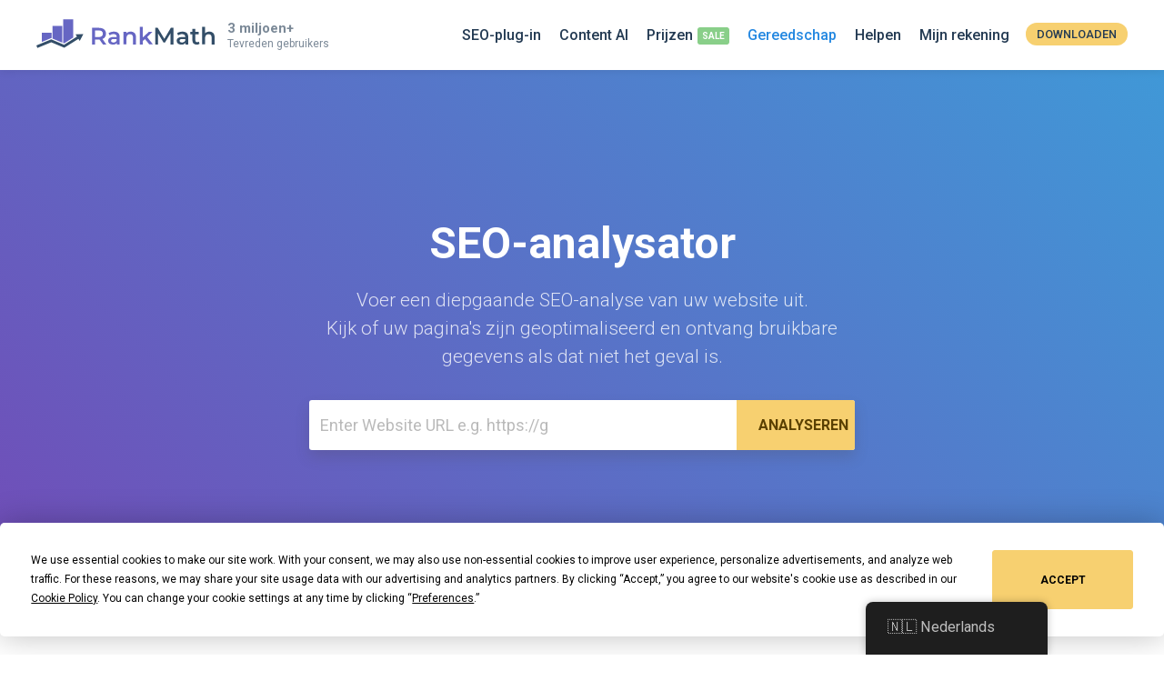

--- FILE ---
content_type: text/html; charset=UTF-8
request_url: https://rankmath.com/nl/tools/seo-analyzer/?ref=tuhamworld
body_size: 25357
content:
<!--                                              /\
   ___            __    __  ___     __  __       (  )
  / _ \___ ____  / /__ /  |/  /__ _/ /_/ /       (  )
 / , _/ _ `/ _ \/  '_// /|_/ / _ `/ __/ _ \     /|/\|\
/_/|_|\_,_/_//_/_/\_\/_/  /_/\_,_/\__/_//_/    /_||||_\

-->
<!doctype html>
<html lang="nl-NL" prefix="og: https://ogp.me/ns#">
<head>
		<meta charset="UTF-8">
	<meta name="viewport" content="width=device-width, initial-scale=1, maximum-scale=5, user-scalable=yes">
	<link rel="profile" href="https://gmpg.org/xfn/11">
	<script type="text/javascript" src="https://app.termly.io/resource-blocker/a8be624f-646a-4940-9a04-d6a9b1de5c6c"></script>
		<style>img:is([sizes="auto" i], [sizes^="auto," i]) { contain-intrinsic-size: 3000px 1500px }</style>
	<meta name="dlm-version" content="5.1.4"><link rel='preconnect' href='https://www.googletagmanager.com' >
    <!-- Start VWO Common Smartcode -->
    <script  type='text/javascript'>
        var _vwo_clicks = 10;
    </script>
    <!-- End VWO Common Smartcode -->
        <!-- Start VWO Async SmartCode -->
    <link rel="preconnect" href="https://dev.visualwebsiteoptimizer.com" />
    <script  type='text/javascript' id='vwoCode'>
        /* Fix: wp-rocket (application/ld+json) */
        window._vwo_code || (function () {
            var account_id=1132515,
                version=2.1,
                settings_tolerance=2000,
                library_tolerance=2500,
                use_existing_jquery=false,
                hide_element='body',
                hide_element_style = 'opacity:0 !important;filter:alpha(opacity=0) !important;background:none !important;transition:none !important;',
                /* DO NOT EDIT BELOW THIS LINE */
                f=false,w=window,d=document,v=d.querySelector('#vwoCode'),cK='_vwo_'+account_id+'_settings',cc={};try{var c=JSON.parse(localStorage.getItem('_vwo_'+account_id+'_config'));cc=c&&typeof c==='object'?c:{}}catch(e){}var stT=cc.stT==='session'?w.sessionStorage:w.localStorage;code={use_existing_jquery:function(){return typeof use_existing_jquery!=='undefined'?use_existing_jquery:undefined},library_tolerance:function(){return typeof library_tolerance!=='undefined'?library_tolerance:undefined},settings_tolerance:function(){return cc.sT||settings_tolerance},hide_element_style:function(){return'{'+(cc.hES||hide_element_style)+'}'},hide_element:function(){if(performance.getEntriesByName('first-contentful-paint')[0]){return''}return typeof cc.hE==='string'?cc.hE:hide_element},getVersion:function(){return version},finish:function(e){if(!f){f=true;var t=d.getElementById('_vis_opt_path_hides');if(t)t.parentNode.removeChild(t);if(e)(new Image).src='https://dev.visualwebsiteoptimizer.com/ee.gif?a='+account_id+e}},finished:function(){return f},addScript:function(e){var t=d.createElement('script');t.type='text/javascript';if(e.src){t.src=e.src}else{t.text=e.text}d.getElementsByTagName('head')[0].appendChild(t)},load:function(e,t){var i=this.getSettings(),n=d.createElement('script'),r=this;t=t||{};if(i){n.textContent=i;d.getElementsByTagName('head')[0].appendChild(n);if(!w.VWO||VWO.caE){stT.removeItem(cK);r.load(e)}}else{var o=new XMLHttpRequest;o.open('GET',e,true);o.withCredentials=!t.dSC;o.responseType=t.responseType||'text';o.onload=function(){if(t.onloadCb){return t.onloadCb(o,e)}if(o.status===200||o.status===304){_vwo_code.addScript({text:o.responseText})}else{_vwo_code.finish('&e=loading_failure:'+e)}};o.onerror=function(){if(t.onerrorCb){return t.onerrorCb(e)}_vwo_code.finish('&e=loading_failure:'+e)};o.send()}},getSettings:function(){try{var e=stT.getItem(cK);if(!e){return}e=JSON.parse(e);if(Date.now()>e.e){stT.removeItem(cK);return}return e.s}catch(e){return}},init:function(){if(d.URL.indexOf('__vwo_disable__')>-1)return;var e=this.settings_tolerance();w._vwo_settings_timer=setTimeout(function(){_vwo_code.finish();stT.removeItem(cK)},e);var t;if(this.hide_element()!=='body'){t=d.createElement('style');var i=this.hide_element(),n=i?i+this.hide_element_style():'',r=d.getElementsByTagName('head')[0];t.setAttribute('id','_vis_opt_path_hides');v&&t.setAttribute('nonce',v.nonce);t.setAttribute('type','text/css');if(t.styleSheet)t.styleSheet.cssText=n;else t.appendChild(d.createTextNode(n));r.appendChild(t)}else{t=d.getElementsByTagName('head')[0];var n=d.createElement('div');n.style.cssText='z-index: 2147483647 !important;position: fixed !important;left: 0 !important;top: 0 !important;width: 100% !important;height: 100% !important;background: white !important;';n.setAttribute('id','_vis_opt_path_hides');n.classList.add('_vis_hide_layer');t.parentNode.insertBefore(n,t.nextSibling)}var o='https://dev.visualwebsiteoptimizer.com/j.php?a='+account_id+'&u='+encodeURIComponent(d.URL)+'&vn='+version;if(w.location.search.indexOf('_vwo_xhr')!==-1){this.addScript({src:o})}else{this.load(o+'&x=true')}}};w._vwo_code=code;code.init();})();
    </script>
    <!-- End VWO Async SmartCode -->
    
<!-- Search Engine Optimization door Rank Math PRO - https://rankmath.com/ -->
<title>SEO Analyzer - Generate a Free SEO Report of Your Website</title>
<meta name="description" content="Genereer een GRATIS SEO-rapport van uw WordPress-website met onze SEO-analyser. Vind fouten, SEO-problemen, ontvang een PDF en los uw SEO-zorgen gemakkelijk op."/>
<meta name="robots" content="follow, index, max-snippet:-1, max-video-preview:-1, max-image-preview:large"/>
<link rel="canonical" href="https://rankmath.com/nl/tools/seo-analyzer/" />
<meta property="og:locale" content="nl_NL" />
<meta property="og:type" content="article" />
<meta property="og:title" content="SEO Analyzer - Generate a Free SEO Report of Your Website" />
<meta property="og:description" content="Genereer een GRATIS SEO-rapport van uw WordPress-website met onze SEO-analyser. Vind fouten, SEO-problemen, ontvang een PDF en los uw SEO-zorgen gemakkelijk op." />
<meta property="og:url" content="https://rankmath.com/nl/tools/seo-analyzer/" />
<meta property="og:site_name" content="Rank Math" />
<meta property="article:publisher" content="https://www.facebook.com/RankMath" />
<meta property="article:author" content="https://www.facebook.com/bhanu.chaffy" />
<meta property="og:updated_time" content="2025-12-10T16:54:08+00:00" />
<meta property="fb:app_id" content="773312216362768" />
<meta property="og:image" content="https://rankmath.com/wp-content/uploads/2021/12/SEO-Analyzer.png" />
<meta property="og:image:secure_url" content="https://rankmath.com/wp-content/uploads/2021/12/SEO-Analyzer.png" />
<meta property="og:image:width" content="1200" />
<meta property="og:image:height" content="630" />
<meta property="og:image:alt" content="seo-analysator" />
<meta property="og:image:type" content="image/png" />
<meta name="twitter:card" content="summary_large_image" />
<meta name="twitter:title" content="SEO Analyzer - Generate a Free SEO Report of Your Website" />
<meta name="twitter:description" content="Genereer een GRATIS SEO-rapport van uw WordPress-website met onze SEO-analyser. Vind fouten, SEO-problemen, ontvang een PDF en los uw SEO-zorgen gemakkelijk op." />
<meta name="twitter:site" content="@RankMathSEO" />
<meta name="twitter:creator" content="@RankMathSEO" />
<meta name="twitter:image" content="https://rankmath.com/wp-content/uploads/2021/12/SEO-Analyzer.png" />
<script type="application/ld+json" class="rank-math-schema-pro">{"@context":"https://schema.org","@graph":[{"@type":"BreadcrumbList","@id":"https://rankmath.com/nl/tools/seo-analyzer/#breadcrumb","itemListElement":[{"@type":"ListItem","position":"1","item":{"@id":"https://rankmath.com","name":"Home"}},{"@type":"ListItem","position":"2","item":{"@id":"https://rankmath.com/nl/tools/","name":"Tools"}},{"@type":"ListItem","position":"3","item":{"@id":"https://rankmath.com/nl/tools/seo-analyzer/","name":"SEO Analyzer"}}]}]}</script>
<!-- /Rank Math WordPress SEO plugin -->

<link rel='dns-prefetch' href='//www.google.com' />
<link rel="alternate" type="application/rss+xml" title="Rank Math &raquo; feed" href="https://rankmath.com/nl/feed/" />
<link rel="alternate" type="application/rss+xml" title="Rank Math &raquo; reactiesfeed" href="https://rankmath.com/nl/comments/feed/" />
<style id='classic-theme-styles-inline-css' type='text/css'>
/*! This file is auto-generated */
.wp-block-button__link{color:#fff;background-color:#32373c;border-radius:9999px;box-shadow:none;text-decoration:none;padding:calc(.667em + 2px) calc(1.333em + 2px);font-size:1.125em}.wp-block-file__button{background:#32373c;color:#fff;text-decoration:none}
</style>
<style id='global-styles-inline-css' type='text/css'>
:root{--wp--preset--aspect-ratio--square: 1;--wp--preset--aspect-ratio--4-3: 4/3;--wp--preset--aspect-ratio--3-4: 3/4;--wp--preset--aspect-ratio--3-2: 3/2;--wp--preset--aspect-ratio--2-3: 2/3;--wp--preset--aspect-ratio--16-9: 16/9;--wp--preset--aspect-ratio--9-16: 9/16;--wp--preset--color--black: #000000;--wp--preset--color--cyan-bluish-gray: #abb8c3;--wp--preset--color--white: #ffffff;--wp--preset--color--pale-pink: #f78da7;--wp--preset--color--vivid-red: #cf2e2e;--wp--preset--color--luminous-vivid-orange: #ff6900;--wp--preset--color--luminous-vivid-amber: #fcb900;--wp--preset--color--light-green-cyan: #7bdcb5;--wp--preset--color--vivid-green-cyan: #00d084;--wp--preset--color--pale-cyan-blue: #8ed1fc;--wp--preset--color--vivid-cyan-blue: #0693e3;--wp--preset--color--vivid-purple: #9b51e0;--wp--preset--gradient--vivid-cyan-blue-to-vivid-purple: linear-gradient(135deg,rgba(6,147,227,1) 0%,rgb(155,81,224) 100%);--wp--preset--gradient--light-green-cyan-to-vivid-green-cyan: linear-gradient(135deg,rgb(122,220,180) 0%,rgb(0,208,130) 100%);--wp--preset--gradient--luminous-vivid-amber-to-luminous-vivid-orange: linear-gradient(135deg,rgba(252,185,0,1) 0%,rgba(255,105,0,1) 100%);--wp--preset--gradient--luminous-vivid-orange-to-vivid-red: linear-gradient(135deg,rgba(255,105,0,1) 0%,rgb(207,46,46) 100%);--wp--preset--gradient--very-light-gray-to-cyan-bluish-gray: linear-gradient(135deg,rgb(238,238,238) 0%,rgb(169,184,195) 100%);--wp--preset--gradient--cool-to-warm-spectrum: linear-gradient(135deg,rgb(74,234,220) 0%,rgb(151,120,209) 20%,rgb(207,42,186) 40%,rgb(238,44,130) 60%,rgb(251,105,98) 80%,rgb(254,248,76) 100%);--wp--preset--gradient--blush-light-purple: linear-gradient(135deg,rgb(255,206,236) 0%,rgb(152,150,240) 100%);--wp--preset--gradient--blush-bordeaux: linear-gradient(135deg,rgb(254,205,165) 0%,rgb(254,45,45) 50%,rgb(107,0,62) 100%);--wp--preset--gradient--luminous-dusk: linear-gradient(135deg,rgb(255,203,112) 0%,rgb(199,81,192) 50%,rgb(65,88,208) 100%);--wp--preset--gradient--pale-ocean: linear-gradient(135deg,rgb(255,245,203) 0%,rgb(182,227,212) 50%,rgb(51,167,181) 100%);--wp--preset--gradient--electric-grass: linear-gradient(135deg,rgb(202,248,128) 0%,rgb(113,206,126) 100%);--wp--preset--gradient--midnight: linear-gradient(135deg,rgb(2,3,129) 0%,rgb(40,116,252) 100%);--wp--preset--font-size--small: 13px;--wp--preset--font-size--medium: 20px;--wp--preset--font-size--large: 36px;--wp--preset--font-size--x-large: 42px;--wp--preset--spacing--20: 0.44rem;--wp--preset--spacing--30: 0.67rem;--wp--preset--spacing--40: 1rem;--wp--preset--spacing--50: 1.5rem;--wp--preset--spacing--60: 2.25rem;--wp--preset--spacing--70: 3.38rem;--wp--preset--spacing--80: 5.06rem;--wp--preset--shadow--natural: 6px 6px 9px rgba(0, 0, 0, 0.2);--wp--preset--shadow--deep: 12px 12px 50px rgba(0, 0, 0, 0.4);--wp--preset--shadow--sharp: 6px 6px 0px rgba(0, 0, 0, 0.2);--wp--preset--shadow--outlined: 6px 6px 0px -3px rgba(255, 255, 255, 1), 6px 6px rgba(0, 0, 0, 1);--wp--preset--shadow--crisp: 6px 6px 0px rgba(0, 0, 0, 1);}:where(.is-layout-flex){gap: 0.5em;}:where(.is-layout-grid){gap: 0.5em;}body .is-layout-flex{display: flex;}.is-layout-flex{flex-wrap: wrap;align-items: center;}.is-layout-flex > :is(*, div){margin: 0;}body .is-layout-grid{display: grid;}.is-layout-grid > :is(*, div){margin: 0;}:where(.wp-block-columns.is-layout-flex){gap: 2em;}:where(.wp-block-columns.is-layout-grid){gap: 2em;}:where(.wp-block-post-template.is-layout-flex){gap: 1.25em;}:where(.wp-block-post-template.is-layout-grid){gap: 1.25em;}.has-black-color{color: var(--wp--preset--color--black) !important;}.has-cyan-bluish-gray-color{color: var(--wp--preset--color--cyan-bluish-gray) !important;}.has-white-color{color: var(--wp--preset--color--white) !important;}.has-pale-pink-color{color: var(--wp--preset--color--pale-pink) !important;}.has-vivid-red-color{color: var(--wp--preset--color--vivid-red) !important;}.has-luminous-vivid-orange-color{color: var(--wp--preset--color--luminous-vivid-orange) !important;}.has-luminous-vivid-amber-color{color: var(--wp--preset--color--luminous-vivid-amber) !important;}.has-light-green-cyan-color{color: var(--wp--preset--color--light-green-cyan) !important;}.has-vivid-green-cyan-color{color: var(--wp--preset--color--vivid-green-cyan) !important;}.has-pale-cyan-blue-color{color: var(--wp--preset--color--pale-cyan-blue) !important;}.has-vivid-cyan-blue-color{color: var(--wp--preset--color--vivid-cyan-blue) !important;}.has-vivid-purple-color{color: var(--wp--preset--color--vivid-purple) !important;}.has-black-background-color{background-color: var(--wp--preset--color--black) !important;}.has-cyan-bluish-gray-background-color{background-color: var(--wp--preset--color--cyan-bluish-gray) !important;}.has-white-background-color{background-color: var(--wp--preset--color--white) !important;}.has-pale-pink-background-color{background-color: var(--wp--preset--color--pale-pink) !important;}.has-vivid-red-background-color{background-color: var(--wp--preset--color--vivid-red) !important;}.has-luminous-vivid-orange-background-color{background-color: var(--wp--preset--color--luminous-vivid-orange) !important;}.has-luminous-vivid-amber-background-color{background-color: var(--wp--preset--color--luminous-vivid-amber) !important;}.has-light-green-cyan-background-color{background-color: var(--wp--preset--color--light-green-cyan) !important;}.has-vivid-green-cyan-background-color{background-color: var(--wp--preset--color--vivid-green-cyan) !important;}.has-pale-cyan-blue-background-color{background-color: var(--wp--preset--color--pale-cyan-blue) !important;}.has-vivid-cyan-blue-background-color{background-color: var(--wp--preset--color--vivid-cyan-blue) !important;}.has-vivid-purple-background-color{background-color: var(--wp--preset--color--vivid-purple) !important;}.has-black-border-color{border-color: var(--wp--preset--color--black) !important;}.has-cyan-bluish-gray-border-color{border-color: var(--wp--preset--color--cyan-bluish-gray) !important;}.has-white-border-color{border-color: var(--wp--preset--color--white) !important;}.has-pale-pink-border-color{border-color: var(--wp--preset--color--pale-pink) !important;}.has-vivid-red-border-color{border-color: var(--wp--preset--color--vivid-red) !important;}.has-luminous-vivid-orange-border-color{border-color: var(--wp--preset--color--luminous-vivid-orange) !important;}.has-luminous-vivid-amber-border-color{border-color: var(--wp--preset--color--luminous-vivid-amber) !important;}.has-light-green-cyan-border-color{border-color: var(--wp--preset--color--light-green-cyan) !important;}.has-vivid-green-cyan-border-color{border-color: var(--wp--preset--color--vivid-green-cyan) !important;}.has-pale-cyan-blue-border-color{border-color: var(--wp--preset--color--pale-cyan-blue) !important;}.has-vivid-cyan-blue-border-color{border-color: var(--wp--preset--color--vivid-cyan-blue) !important;}.has-vivid-purple-border-color{border-color: var(--wp--preset--color--vivid-purple) !important;}.has-vivid-cyan-blue-to-vivid-purple-gradient-background{background: var(--wp--preset--gradient--vivid-cyan-blue-to-vivid-purple) !important;}.has-light-green-cyan-to-vivid-green-cyan-gradient-background{background: var(--wp--preset--gradient--light-green-cyan-to-vivid-green-cyan) !important;}.has-luminous-vivid-amber-to-luminous-vivid-orange-gradient-background{background: var(--wp--preset--gradient--luminous-vivid-amber-to-luminous-vivid-orange) !important;}.has-luminous-vivid-orange-to-vivid-red-gradient-background{background: var(--wp--preset--gradient--luminous-vivid-orange-to-vivid-red) !important;}.has-very-light-gray-to-cyan-bluish-gray-gradient-background{background: var(--wp--preset--gradient--very-light-gray-to-cyan-bluish-gray) !important;}.has-cool-to-warm-spectrum-gradient-background{background: var(--wp--preset--gradient--cool-to-warm-spectrum) !important;}.has-blush-light-purple-gradient-background{background: var(--wp--preset--gradient--blush-light-purple) !important;}.has-blush-bordeaux-gradient-background{background: var(--wp--preset--gradient--blush-bordeaux) !important;}.has-luminous-dusk-gradient-background{background: var(--wp--preset--gradient--luminous-dusk) !important;}.has-pale-ocean-gradient-background{background: var(--wp--preset--gradient--pale-ocean) !important;}.has-electric-grass-gradient-background{background: var(--wp--preset--gradient--electric-grass) !important;}.has-midnight-gradient-background{background: var(--wp--preset--gradient--midnight) !important;}.has-small-font-size{font-size: var(--wp--preset--font-size--small) !important;}.has-medium-font-size{font-size: var(--wp--preset--font-size--medium) !important;}.has-large-font-size{font-size: var(--wp--preset--font-size--large) !important;}.has-x-large-font-size{font-size: var(--wp--preset--font-size--x-large) !important;}
:where(.wp-block-post-template.is-layout-flex){gap: 1.25em;}:where(.wp-block-post-template.is-layout-grid){gap: 1.25em;}
:where(.wp-block-columns.is-layout-flex){gap: 2em;}:where(.wp-block-columns.is-layout-grid){gap: 2em;}
:root :where(.wp-block-pullquote){font-size: 1.5em;line-height: 1.6;}
</style>
<style id='woocommerce-inline-inline-css' type='text/css'>
.woocommerce form .form-row .required { visibility: visible; }
</style>
<link rel='stylesheet' id='trp-floater-language-switcher-style-css' href='https://rankmath.com/wp-content/plugins/translatepress-multilingual/assets/css/trp-floater-language-switcher.css?ver=3.0' type='text/css' media='all' />
<link rel='stylesheet' id='trp-language-switcher-style-css' href='https://rankmath.com/wp-content/plugins/translatepress-multilingual/assets/css/trp-language-switcher.css?ver=3.0' type='text/css' media='all' />
<link rel='stylesheet' id='brands-styles-css' href='https://rankmath.com/wp-content/plugins/woocommerce/assets/css/brands.css?ver=9.9.5' type='text/css' media='all' />
<link rel='stylesheet' id='rm-style-css' href='https://rankmath.com/wp-content/themes/rm/style.css?ver=0.167' type='text/css' media='all' />
<link rel='stylesheet' id='rm-page-seo-analysis-css' href='https://rankmath.com/wp-content/themes/rm/css/page-seo-analysis.css?ver=0.167' type='text/css' media='all' />
<script type="text/javascript">
            window._nslDOMReady = (function () {
                const executedCallbacks = new Set();
            
                return function (callback) {
                    /**
                    * Third parties might dispatch DOMContentLoaded events, so we need to ensure that we only run our callback once!
                    */
                    if (executedCallbacks.has(callback)) return;
            
                    const wrappedCallback = function () {
                        if (executedCallbacks.has(callback)) return;
                        executedCallbacks.add(callback);
                        callback();
                    };
            
                    if (document.readyState === "complete" || document.readyState === "interactive") {
                        wrappedCallback();
                    } else {
                        document.addEventListener("DOMContentLoaded", wrappedCallback);
                    }
                };
            })();
        </script><script type="text/javascript" src="https://rankmath.com/wp-content/plugins/wp-sentry-integration/public/wp-sentry-browser.min.js?ver=8.9.0" id="wp-sentry-browser-bundle-js"></script>
<script type="text/javascript" id="wp-sentry-browser-js-extra">
/* <![CDATA[ */
var wp_sentry = {"environment":"production","release":"0.2.4","context":{"tags":{"wordpress":"6.8.3","language":"nl-NL"}},"dsn":"https:\/\/02efc90471b4fe80591376609686c5c0@o172969.ingest.us.sentry.io\/4508649752100864"};
/* ]]> */
</script>
<script type="text/javascript" src="https://rankmath.com/wp-content/plugins/wp-sentry-integration/public/wp-sentry-init.js?ver=8.9.0" id="wp-sentry-browser-js"></script>
<script type="text/javascript" src="https://rankmath.com/wp-includes/js/jquery/jquery.min.js?ver=3.7.1" id="jquery-core-js"></script>
<script type="text/javascript" src="https://rankmath.com/wp-content/plugins/woocommerce/assets/js/js-cookie/js.cookie.min.js?ver=2.1.4-wc.9.9.5" id="js-cookie-js" defer="defer" data-wp-strategy="defer"></script>
<script type="text/javascript" id="woocommerce-js-extra">
/* <![CDATA[ */
var woocommerce_params = {"ajax_url":"\/wp-admin\/admin-ajax.php","wc_ajax_url":"https:\/\/rankmath.com\/nl\/?wc-ajax=%%endpoint%%","i18n_password_show":"Show password","i18n_password_hide":"Hide password"};
/* ]]> */
</script>
<script type="text/javascript" id="jquery-cookie-js-extra">
/* <![CDATA[ */
var affwp_scripts = {"ajaxurl":"https:\/\/rankmath.com\/wp-admin\/admin-ajax.php"};
/* ]]> */
</script>
<script type="text/javascript" src="https://rankmath.com/wp-content/plugins/woocommerce/assets/js/jquery-cookie/jquery.cookie.min.js?ver=1.4.1-wc.9.9.5" id="jquery-cookie-js" data-wp-strategy="defer"></script>
<script type="text/javascript" id="affwp-tracking-js-extra">
/* <![CDATA[ */
var affwp_debug_vars = {"integrations":{"woocommerce":"WooCommerce"},"version":"2.29.1","currency":"USD","ref_cookie":"affwp_ref","visit_cookie":"affwp_ref_visit_id","campaign_cookie":"affwp_campaign"};
/* ]]> */
</script>
<script type="text/javascript" src="https://rankmath.com/wp-content/plugins/affiliate-wp/assets/js/tracking.min.js?ver=2.29.1" id="affwp-tracking-js"></script>
<script type="text/javascript" src="https://rankmath.com/wp-content/plugins/translatepress-multilingual/assets/js/trp-frontend-compatibility.js?ver=3.0" id="trp-frontend-compatibility-js"></script>
<script type="text/javascript" src="https://www.google.com/recaptcha/api.js?ver=1.0" id="recaptcha-js"></script>
<script type="text/javascript" id="wc-settings-dep-in-header-js-after">
/* <![CDATA[ */
console.warn( "Scripts that have a dependency on [wc-settings, wc-blocks-checkout] must be loaded in the footer, automatewoo-marketing-optin-editor-script was registered to load in the header, but has been switched to load in the footer instead. See https://github.com/woocommerce/woocommerce-gutenberg-products-block/pull/5059" );
/* ]]> */
</script>
<link rel="https://api.w.org/" href="https://rankmath.com/nl/wp-json/" /><link rel="alternate" title="JSON" type="application/json" href="https://rankmath.com/nl/wp-json/wp/v2/pages/388390" /><link rel="EditURI" type="application/rsd+xml" title="RSD" href="https://rankmath.com/xmlrpc.php?rsd" />
<link rel='shortlink' href='https://rankmath.com/nl/?p=388390' />
<link rel="alternate" title="oEmbed (JSON)" type="application/json+oembed" href="https://rankmath.com/nl/wp-json/oembed/1.0/embed?url=https%3A%2F%2Frankmath.com%2Fnl%2Ftools%2Fseo-analyzer%2F" />
<link rel="alternate" title="oEmbed (XML)" type="text/xml+oembed" href="https://rankmath.com/nl/wp-json/oembed/1.0/embed?url=https%3A%2F%2Frankmath.com%2Fnl%2Ftools%2Fseo-analyzer%2F&#038;format=xml" />
			<link rel="preconnect" href="https://fonts.googleapis.com">
			<link rel="preconnect" href="https://fonts.gstatic.com" crossorigin>
			<link href="https://fonts.googleapis.com/css2?family=Roboto+Mono:ital,wght@0,100..700;1,100..700&family=Roboto:ital,wght@0,100;0,300;0,400;0,500;0,700;0,900;1,100;1,300;1,400;1,500;1,700;1,900&display=swap" rel="stylesheet">
				<script type="text/javascript">
		var AFFWP = AFFWP || {};
		AFFWP.referral_var = 'ref';
		AFFWP.expiration = 60;
		AFFWP.debug = 0;

		AFFWP.cookie_domain = '.rankmath.com';

		AFFWP.referral_credit_last = 1;
		</script>
<link rel="alternate" hreflang="en-US" href="https://rankmath.com/tools/seo-analyzer/?ref=tuhamworld"/>
<link rel="alternate" hreflang="de-DE" href="https://rankmath.com/de/tools/seo-analyzer/?ref=tuhamworld"/>
<link rel="alternate" hreflang="nl-NL" href="https://rankmath.com/nl/tools/seo-analyzer/?ref=tuhamworld"/>
<link rel="alternate" hreflang="fr-FR" href="https://rankmath.com/fr/tools/seo-analyzer/?ref=tuhamworld"/>
<link rel="alternate" hreflang="ja" href="https://rankmath.com/ja/tools/seo-analyzer/?ref=tuhamworld"/>
<link rel="alternate" hreflang="es-ES" href="https://rankmath.com/es/tools/seo-analyzer/?ref=tuhamworld"/>
<link rel="alternate" hreflang="it-IT" href="https://rankmath.com/it/tools/seo-analyzer/?ref=tuhamworld"/>
<link rel="alternate" hreflang="fi" href="https://rankmath.com/fi/tools/seo-analyzer/?ref=tuhamworld"/>
<link rel="alternate" hreflang="en" href="https://rankmath.com/tools/seo-analyzer/?ref=tuhamworld"/>
<link rel="alternate" hreflang="de" href="https://rankmath.com/de/tools/seo-analyzer/?ref=tuhamworld"/>
<link rel="alternate" hreflang="nl" href="https://rankmath.com/nl/tools/seo-analyzer/?ref=tuhamworld"/>
<link rel="alternate" hreflang="fr" href="https://rankmath.com/fr/tools/seo-analyzer/?ref=tuhamworld"/>
<link rel="alternate" hreflang="es" href="https://rankmath.com/es/tools/seo-analyzer/?ref=tuhamworld"/>
<link rel="alternate" hreflang="it" href="https://rankmath.com/it/tools/seo-analyzer/?ref=tuhamworld"/>
	<noscript><style>.woocommerce-product-gallery{ opacity: 1 !important; }</style></noscript>
		<!-- Reddit Pixel -->
	<script>!function(w,d){if(!w.rdt){var p=w.rdt=function(){p.sendEvent?p.sendEvent.apply(p,arguments):p.callQueue.push(arguments)};p.callQueue=[];var t=d.createElement("script");t.src="https://www.redditstatic.com/ads/pixel.js",t.async=!0;var s=d.getElementsByTagName("script")[0];s.parentNode.insertBefore(t,s)}}(window,document);rdt('init','a2_ha0qfl1t15or');rdt('track', 'PageVisit');</script>
	<!-- End Reddit Pixel -->
	<script>
		window.dataLayer = window.dataLayer || [];
	</script>
			<!-- Google Tag Manager -->
		<script>(function(w,d,s,l,i){w[l]=w[l]||[];w[l].push({'gtm.start':
		new Date().getTime(),event:'gtm.js'});var f=d.getElementsByTagName(s)[0],
		j=d.createElement(s),dl=l!='dataLayer'?'&l='+l:'';j.async=true;j.src=
		'https://www.googletagmanager.com/gtm.js?id='+i+dl;f.parentNode.insertBefore(j,f);
		})(window,document,'script','dataLayer','GTM-NVLJ3ZS');</script>
		<!-- End Google Tag Manager -->
			<!-- Favicons -->
	<link rel="shortcut icon" href="https://rankmath.com/wp-content/themes/rm/images/favicons/favicon.ico">
	<link rel="icon" sizes="16x16 32x32 64x64" href="https://rankmath.com/wp-content/themes/rm/images/favicons/favicon.ico">
	<link rel="icon" type="image/png" sizes="196x196" href="https://rankmath.com/wp-content/themes/rm/images/favicons/favicon-192.png">
	<link rel="icon" type="image/png" sizes="160x160" href="https://rankmath.com/wp-content/themes/rm/images/favicons/favicon-160.png">
	<link rel="icon" type="image/png" sizes="96x96" href="https://rankmath.com/wp-content/themes/rm/images/favicons/favicon-96.png">
	<link rel="icon" type="image/png" sizes="64x64" href="https://rankmath.com/wp-content/themes/rm/images/favicons/favicon-64.png">
	<link rel="icon" type="image/png" sizes="32x32" href="https://rankmath.com/wp-content/themes/rm/images/favicons/favicon-32.png">
	<link rel="icon" type="image/png" sizes="16x16" href="https://rankmath.com/wp-content/themes/rm/images/favicons/favicon-16.png">
	<link rel="apple-touch-icon" href="https://rankmath.com/wp-content/themes/rm/images/favicons/favicon-57.png">
	<link rel="apple-touch-icon" sizes="114x114" href="https://rankmath.com/wp-content/themes/rm/images/favicons/favicon-114.png">
	<link rel="apple-touch-icon" sizes="72x72" href="https://rankmath.com/wp-content/themes/rm/images/favicons/favicon-72.png">
	<link rel="apple-touch-icon" sizes="144x144" href="https://rankmath.com/wp-content/themes/rm/images/favicons/favicon-144.png">
	<link rel="apple-touch-icon" sizes="60x60" href="https://rankmath.com/wp-content/themes/rm/images/favicons/favicon-60.png">
	<link rel="apple-touch-icon" sizes="120x120" href="https://rankmath.com/wp-content/themes/rm/images/favicons/favicon-120.png">
	<link rel="apple-touch-icon" sizes="76x76" href="https://rankmath.com/wp-content/themes/rm/images/favicons/favicon-76.png">
	<link rel="apple-touch-icon" sizes="152x152" href="https://rankmath.com/wp-content/themes/rm/images/favicons/favicon-152.png">
	<link rel="apple-touch-icon" sizes="180x180" href="https://rankmath.com/wp-content/themes/rm/images/favicons/favicon-180.png">
	<meta name="msapplication-TileColor" content="#FFFFFF">
	<meta name="msapplication-TileImage" content="https://rankmath.com/wp-content/themes/rm/images/favicons/favicon-144.png">
	<meta name="msapplication-config" content="https://rankmath.com/wp-content/themes/rm/images/favicons/browserconfig.xml">
	<!-- Favicons End -->
</head>

<body class="wp-singular page-template page-template-page-seo-analysis page-template-page-seo-analysis-php page page-id-388390 page-child parent-pageid-388392 wp-theme-rm theme-rm woocommerce-no-js translatepress-nl_NL content-sidebar-layout woocommerce-active" id="sitebody">
<!-- Google Tag Manager (noscript) -->
<noscript><iframe src="https://www.googletagmanager.com/ns.html?id=GTM-NVLJ3ZS"
height="0" width="0" style="display:none;visibility:hidden"></iframe></noscript>
<!-- End Google Tag Manager (noscript) -->


<div id="page" class="site">
	<div id="catcher" class="clear" ></div>	<header id="masthead" class="site-header" itemscope itemtype="https://schema.org/WPHeader">
		<a class="accessibility-toggle-link screen-reader-text" href="#" role="button" tabindex="0" aria-label="Turn On Accessible Colors Mode">Turn On Accessible Colors Mode</a>		<div class="container clear">
			<div class="site-branding">
								<div class="site-title"><a href="https://rankmath.com/nl/" rel="home"><img src="https://rankmath.com/wp-content/themes/rm/images/rank-math-logo.svg" title="Zwitsers zakmes van WordPress SEO" alt="Rank Math SEO-plug-in" width="210" height="34"></a></div>
									<span class="happy-user-count"><div class="user-count">3 miljoen+</div><div class="user-count-text">Tevreden gebruikers</div></span>
								</div><!-- .site-branding -->

							<nav id="site-navigation" class="main-navigation" itemscope="itemscope" itemtype="https://schema.org/SiteNavigationElement">
					<span class="toggle-mobile-menu"><span></span></span>
					<div id="primary-menu" class="menu-main-menu-container"><ul id="menu-main-menu" class="menu"><li id="menu-item-388333" class="menu-item menu-item-type-custom menu-item-object-custom menu-item-388333"><a href="https://rankmath.com/nl/wordpress/plugin/seo-suite/" title="Kenmerken van de Rank Math SEO-plug-in">SEO-plug-in</a></li>
<li id="menu-item-1003350" class="menu-item menu-item-type-post_type menu-item-object-page menu-item-1003350"><a href="https://rankmath.com/nl/content-ai/">Content AI</a></li>
<li id="menu-item-641748" class="pricing sale menu-item menu-item-type-custom menu-item-object-custom menu-item-has-children menu-item-641748"><a href="https://rankmath.com/nl/pricing/" title="Prijsdetails" aria-haspopup="true" aria-expanded="false">Prijzen</a>
<ul class="sub-menu">
	<li id="menu-item-1272084" class="menu-item menu-item-type-custom menu-item-object-custom menu-item-1272084"><a href="https://rankmath.com/nl/pricing/">Prijzen voor SEO-plug-ins</a></li>
	<li id="menu-item-1195249" class="menu-item menu-item-type-custom menu-item-object-custom menu-item-1195249"><a href="https://rankmath.com/nl/content-ai/#pricing">Content AI-prijzen</a></li>
	<li id="menu-item-1613977" class="menu-item menu-item-type-custom menu-item-object-custom menu-item-1613977"><a href="https://rankmath.com/nl/pricing/?show_bundle=1">Bundle Pricing</a></li>
</ul>
</li>
<li id="menu-item-1091707" class="menu-item menu-item-type-post_type menu-item-object-page current-page-ancestor current-menu-ancestor current-menu-parent current-page-parent current_page_parent current_page_ancestor menu-item-has-children menu-item-1091707"><a href="https://rankmath.com/nl/tools/" aria-haspopup="true" aria-expanded="false">Gereedschap</a>
<ul class="sub-menu">
	<li id="menu-item-1091708" class="menu-item menu-item-type-post_type menu-item-object-page menu-item-1091708"><a href="https://rankmath.com/nl/tools/meta-tag-analyzer/">Metatag-analyser</a></li>
	<li id="menu-item-1091709" class="menu-item menu-item-type-post_type menu-item-object-page current-menu-item page_item page-item-388390 current_page_item menu-item-1091709"><a rel="nofollow" href="https://rankmath.com/nl/tools/seo-analyzer/" aria-current="page">SEO-analysator</a></li>
	<li id="menu-item-1463882" class="menu-item menu-item-type-post_type menu-item-object-page menu-item-1463882"><a href="https://rankmath.com/nl/tools/robots-txt/">Robots.txt-tester</a></li>
</ul>
</li>
<li id="menu-item-40" class="menu-item menu-item-type-custom menu-item-object-custom menu-item-has-children menu-item-40"><a href="https://rankmath.com/kb/" title="Rank Math-ondersteuning" aria-haspopup="true" aria-expanded="false">Helpen</a>
<ul class="sub-menu">
	<li id="menu-item-272" class="menu-item menu-item-type-custom menu-item-object-custom menu-item-272"><a target="_blank" href="https://rankmath.com/support/" title="Ondersteuning Ticket Forum" aria-label="Ondersteuning Ticket Forum">Steun</a></li>
</ul>
</li>
<li class="menu-item menu-item-type-custom menu-item-object-custom"><a href="https://rankmath.com/nl/my-account/" title="Log in op jouw account" rel="noopener nofollow" data-no-instant>Mijn rekening</a></li><li class="login-button-wrap"><a href="https://rankmath.com/nl/thank-you/?download_id=rank-math" class="button login-button download-button" rel="noopener noreferrer nofollow" title="Download de Rank Math-plug-in GRATIS"><span>Downloaden</span></a></li></ul></div>				</nav><!-- #site-navigation -->
					</div>
			</header><!-- #masthead -->

	<div id="content" class="site-content">
<main id="main" class="site-main">
	<section class="page-header">
		<div class="graph"></div>
		<div class="container clear">
			<h1 class="section-title">SEO-analysator</h1>
			<p class="section-text">Voer een diepgaande SEO-analyse van uw website uit.<br /> Kijk of uw pagina&#039;s zijn geoptimaliseerd en ontvang bruikbare gegevens als dat niet het geval is.</p>
			<form id="seo-analysis" action="">
				<input type="url" class="analyze-url" id="analyze-url" value="" required="required" autocomplete="on" pattern="https?://.+\..+" title="Voer een geldige URL in.">
								<button data-what="page" class="button g-recaptcha" data-sitekey="6LfkN5AUAAAAAA4ZCdkaaHDJ9JRnVWxJz3SgSibf" data-callback='ajaxSubmit'><span>Analyseren</span><div class="lds-ellipsis"><div></div><div></div><div></div><div></div></div></button>
			<input type="hidden" name="trp-form-language" value="nl"/></form>
		</div>
	</section>

	<section id="analyzer-benefits">
		<div class="container">
			<h2 class="section-title">De voordelen die u krijgt met SEO Analyzer</h2>
			<div class="grid">
				<div class="col-1-3">
					<svg enable-background="new 0 0 73.701 73.701" height="73.701" viewbox="0 0 73.701 73.701" width="73.701" xmlns="http://www.w3.org/2000/svg" xmlns:xlink="https://www.w3.org/1999/xlink"><clippath id="a"><path d="m61.21 65.797c0 2.207-1.791 3.998-4 3.998h-42c-2.21 0-4-1.791-4-3.998v-56.002c0-2.208 1.791-3.999 4-3.999h29l17 17z"/></clippath><clippath id="b" clip-path="url(#a)"><path d="m11.21-722.204h612v792h-612z"/></clippath><clippath id="c"><path d="m18.21 63.795v-2h1v-9h7v9h2v-16h6.999v16h2v-13h7v13h2v-22h7v22h1v2zm31.5-29.999c-.555 0-1.068-.161-1.516-.425l-4.908 4.91c.262.447.424.96.424 1.515 0 1.654-1.346 3.002-3 3.002s-3-1.348-3-3.002c0-.168.023-.332.049-.494l-3.474-.99c-.522.885-1.476 1.484-2.575 1.484-.674 0-1.292-.23-1.792-.607l-4.596 3.664c.239.43.388.918.388 1.443 0 1.654-1.346 3.002-3 3.002s-2.999-1.348-2.999-3.002 1.345-3 2.999-3c.582 0 1.12.174 1.579.459l4.688-3.736c-.169-.374-.268-.787-.268-1.223 0-1.654 1.347-2.999 3.001-2.999s3 1.345 3 2.999c0 .025-.008.048-.008.074l3.685 1.05c.551-.68 1.381-1.124 2.322-1.124.555 0 1.068.163 1.514.425l4.912-4.91c-.266-.447-.426-.96-.426-1.515 0-1.654 1.346-2.999 3-2.999s3 1.345 3 2.999-1.344 3-2.999 3zm-27 9.001c-.827 0-1.5.672-1.5 1.498s.672 1.5 1.5 1.5c.829 0 1.501-.674 1.501-1.5s-.672-1.498-1.501-1.498zm9-7.501c-.827 0-1.5.674-1.5 1.5 0 .827.672 1.501 1.5 1.501.829 0 1.5-.674 1.5-1.501 0-.826-.671-1.5-1.5-1.5zm9 3c-.828 0-1.5.673-1.5 1.499 0 .828.672 1.5 1.5 1.5s1.5-.672 1.5-1.5c0-.824-.671-1.499-1.5-1.499zm9-9c-.828 0-1.5.674-1.5 1.5 0 .413.166.785.438 1.057.002.002.002.002.002.003.002 0 .002.001.004.003.271.269.645.438 1.057.438.828 0 1.5-.674 1.5-1.501-.001-.826-.672-1.5-1.501-1.5z"/></clippath><clippath id="d"><path d="m48.21 22.796c-2.209 0-4-1.792-4-4v-13l17 17z"/></clippath><image height="64" overflow="visible" transform="translate(11.2104 5.7959)" width="50" xlink:href="[data-uri]					EAMCAwYAAAF0AAABfwAAAaD/2wCEABALCwsMCxAMDBAXDw0PFxsUEBAUGx8XFxcXFx8eFxoaGhoX					Hh4jJSclIx4vLzMzLy9AQEBAQEBAQEBAQEBAQEABEQ8PERMRFRISFRQRFBEUGhQWFhQaJhoaHBoa					JjAjHh4eHiMwKy4nJycuKzU1MDA1NUBAP0BAQEBAQEBAQEBAQP/CABEIAEAAMgMBIgACEQEDEQH/					xABeAAEBAAAAAAAAAAAAAAAAAAAABwEBAAAAAAAAAAAAAAAAAAAAABABAQAAAAAAAAAAAAAAAAAA					QFARAQAAAAAAAAAAAAAAAAAAAFASAQAAAAAAAAAAAAAAAAAAAED/2gAMAwEAAhEDEQAAAKAAAAAA					AAAAAAAAAAD/2gAIAQIAAQUAB//aAAgBAwABBQAH/9oACAEBAAEFALH/2gAIAQICBj8AB//aAAgB					AwIGPwAH/9oACAEBAQY/AGP/2Q=="/><g clip-path="url(#b)"><image height="64" overflow="visible" transform="translate(11.2104 5.7959)" width="50" xlink:href="[data-uri]					EAMCAwYAAAF4AAABgwAAAaT/2wCEABALCwsMCxAMDBAXDw0PFxsUEBAUGx8XFxcXFx8eFxoaGhoX					Hh4jJSclIx4vLzMzLy9AQEBAQEBAQEBAQEBAQEABEQ8PERMRFRISFRQRFBEUGhQWFhQaJhoaHBoa					JjAjHh4eHiMwKy4nJycuKzU1MDA1NUBAP0BAQEBAQEBAQEBAQP/CABEIAEAAMgMBIgACEQEDEQH/					xABgAAEBAAAAAAAAAAAAAAAAAAAABQEBAQEAAAAAAAAAAAAAAAAAAAMFEAEBAAAAAAAAAAAAAAAA					AABAUBEBAAAAAAAAAAAAAAAAAAAAUBIBAAAAAAAAAAAAAAAAAAAAQP/aAAwDAQACEQMRAAAApjSk					AAAAAAAAAAAAAAB//9oACAECAAEFAAf/2gAIAQMAAQUAB//aAAgBAQABBQCx/9oACAECAgY/AAf/					2gAIAQMCBj8AB//aAAgBAQEGPwBj/9k="/></g><g clip-path="url(#c)"><image height="64" overflow="visible" transform="translate(11.2104 5.7959)" width="50" xlink:href="[data-uri]					EAMCAwYAAAF9AAABiAAAAan/2wCEABALCwsMCxAMDBAXDw0PFxsUEBAUGx8XFxcXFx8eFxoaGhoX					Hh4jJSclIx4vLzMzLy9AQEBAQEBAQEBAQEBAQEABEQ8PERMRFRISFRQRFBEUGhQWFhQaJhoaHBoa					JjAjHh4eHiMwKy4nJycuKzU1MDA1NUBAP0BAQEBAQEBAQEBAQP/CABEIAEAAMgMBIgACEQEDEQH/					xABfAAEBAQAAAAAAAAAAAAAAAAAACAcBAQAAAAAAAAAAAAAAAAAAAAAQAQEAAAAAAAAAAAAAAAAA					AEBQEQEAAAAAAAAAAAAAAAAAAABQEgEAAAAAAAAAAAAAAAAAAABA/9oADAMBAAIRAxEAAADP1ACf					1ACf1ACf1AAAAAAAAAAAAAD/2gAIAQIAAQUAB//aAAgBAwABBQAH/9oACAEBAAEFALH/2gAIAQIC					Bj8AB//aAAgBAwIGPwAH/9oACAEBAQY/AGP/2Q=="/></g><g clip-path="url(#d)"><image height="64" overflow="visible" transform="translate(11.2104 5.7959)" width="50" xlink:href="[data-uri]					EAMCAwYAAAGrAAABtwAAAeP/2wCEABALCwsMCxAMDBAXDw0PFxsUEBAUGx8XFxcXFx8eFxoaGhoX					Hh4jJSclIx4vLzMzLy9AQEBAQEBAQEBAQEBAQEABEQ8PERMRFRISFRQRFBEUGhQWFhQaJhoaHBoa					JjAjHh4eHiMwKy4nJycuKzU1MDA1NUBAP0BAQEBAQEBAQEBAQP/CABEIAEAAMgMBIgACEQEDEQH/					xAB3AAEBAQAAAAAAAAAAAAAAAAAABgcBAQADAQEAAAAAAAAAAAAAAAACAwQBBRAAAQMEAwAAAAAA					AAAAAAAAACAwElABAxQRAgQRAQAAAAAAAAAAAAAAAAAAAFASAAEDBAMAAAAAAAAAAAAAAAAgMAER					MaEyIYEC/9oADAMBAAIRAxEAAADPwLqFutEA0xAhR51q6hVnLpCrI3SFAZ5gAAAAAAf/2gAIAQIA					AQUAPMjHkgbJss//2gAIAQMAAQUAO6L25IEGf//aAAgBAQABBQCsf//aAAgBAgIGPwA9dInitTXJ					rln/2gAIAQMCBj8AITcuz//aAAgBAQEGPwBj/9k="/></g></svg>
					<h3>Gratis SEO-rapport</h3>
					<p>Krijg een gedetailleerd rapport op uw website. Zie wat u correct hebt gedaan en waar uw pagina&#039;s ontbreken.</p>
				</div>
				<div class="col-1-3">
					<svg enable-background="new 0 0 73.701 73.701" height="73.701" viewbox="0 0 73.701 73.701" width="73.701" xmlns="http://www.w3.org/2000/svg" xmlns:xlink="https://www.w3.org/1999/xlink"><clippath id="a1"><path d="m62.927 58.161h-52.433c-4.017 0-7.284-3.266-7.284-7.273v-37.82c0-4.008 3.267-7.273 7.284-7.273h52.434c4.018 0 7.283 3.265 7.281 7.273v37.819c-.001 4.008-3.264 7.274-7.282 7.274zm4.369-45.093c0-2.406-1.961-4.364-4.369-4.364h-52.433c-2.409 0-4.37 1.958-4.37 4.364v37.819c0 2.406 1.961 4.363 4.37 4.363h52.434c2.408 0 4.369-1.957 4.369-4.363v-37.819zm-13.107 56.729h-34.957c-.804 0-1.456-.652-1.456-1.455 0-.805.652-1.455 1.456-1.455h34.957c.805 0 1.455.65 1.455 1.455 0 .803-.65 1.455-1.455 1.455zm14.564-23.273h-64.086c-.804 0-1.458-.652-1.458-1.455s.653-1.455 1.458-1.455h64.086c.805 0 1.457.652 1.457 1.455s-.652 1.455-1.457 1.455zm-4.543 10.271h-55c-2.208 0-4-1.791-4-4v-9h63v9c0 2.209-1.791 4-4 4z"/></clippath><clippath id="b1" clip-path="url(#a1)"><path d="m3.21-722.204h612v792h-612z"/></clippath><clippath id="c1"><path d="m28.211 57.795s.833 5.238-3 9.002h22s-3.174-1.863-3-9.002z"/></clippath><clippath id="d1"><path d="m44.048 34.555-2.256 3.304-1.129 1.103-4.514 1.1h-2.256s-1.292-.504-3.386-4.404c-2.094-3.901-1.129-11.013-1.129-11.013s.096-2.75 2.258-3.304c2.161-.554 4.513 1.103 4.513 1.103 3.031-1.203 3.463-1.936 6.771 0 3.308 1.932 1.128 12.111 1.128 12.111zm-3.763-13.17c-.762.792-1.963 1.193-3.571 1.193-1.606 0-2.808-.401-3.568-1.193-.821-.854-.8-1.826-.794-1.932.003-.086.025-.172.064-.249l1.872-3.716c.104-.21.321-.343.557-.343h3.742c.236 0 .451.133.557.343l1.871 3.716c.037.078.061.163.064.249.004.107.026 1.077-.794 1.932zm-2.086-5h-2.971l-1.625 3.229c.022.183.11.578.463.935.511.517 1.428.791 2.648.791 1.222 0 2.14-.274 2.649-.791.354-.355.439-.747.463-.935zm-2.734-.587c-.017.33-.291.587-.622.587-.011 0-.022 0-.031-.001-.344-.017-.609-.309-.592-.65.026-.524-.038-2.17-.653-2.812-.165-.174-.354-.254-.595-.254-.345 0-.623-.277-.623-.619 0-.343.278-.62.623-.62.583 0 1.099.223 1.499.639 1.096 1.148 1.01 3.469.994 3.73zm4.995-3.13c-.24 0-.43.08-.594.254-.621.646-.682 2.289-.654 2.811.02.343-.246.636-.59.651-.012.001-.021.001-.033.001-.33 0-.604-.257-.621-.587-.016-.262-.104-2.584.994-3.732.398-.415.916-.637 1.498-.637.346 0 .623.277.623.62 0 .342-.277.619-.623.619zm-3.747 28.495c-5.531 0-8.106-7.023-8.106-11.769 0-4.72.623-6.896.65-6.987.036-.124.109-.231.208-.312l3.118-2.477c.271-.211.663-.169.877.095.215.268.172.658-.097.873l-2.955 2.347c-.139.6-.553 2.69-.553 6.461 0 4.247 2.18 10.531 6.858 10.531 4.681 0 6.86-6.284 6.86-10.531 0-3.771-.414-5.861-.555-6.461l-2.953-2.347c-.27-.215-.311-.604-.098-.873.219-.266.609-.307.877-.095l3.119 2.477c.1.08.174.188.209.312.025.091.646 2.268.646 6.987.002 4.746-2.572 11.769-8.105 11.769zm0 0c-.343 0-.623-.277-.623-.619v-18.584c0-.341.28-.62.623-.62.345 0 .624.279.624.62v18.583c0 .342-.279.62-.624.62zm11.572-17.449-3.742 2.478c-.105.072-.225.104-.346.104-.199 0-.398-.097-.518-.275-.191-.285-.115-.67.174-.86l3.74-2.477c.285-.188.67-.114.865.172.19.283.112.668-.173.858zm-.346 7.538h-3.742c-.344 0-.623-.278-.623-.62 0-.341.279-.62.623-.62h3.742c.344 0 .623.278.623.62s-.279.62-.623.62zm-.807 8.491c-.121.121-.281.182-.441.182-.158 0-.318-.061-.441-.182l-3.74-3.716c-.244-.243-.244-.634 0-.877.242-.241.639-.241.881 0l3.742 3.718c.243.24.243.632-.001.875zm-17.382-13.722c-.121.179-.318.275-.519.275-.12 0-.239-.033-.346-.104l-3.743-2.478c-.287-.189-.363-.575-.172-.858.191-.284.581-.36.864-.172l3.741 2.477c.288.189.366.574.175.86zm-.519 5.231h-3.742c-.345 0-.624-.278-.624-.62 0-.341.279-.62.624-.62h3.742c.343 0 .624.278.624.62s-.28.62-.624.62zm1.687 4.775-3.741 3.716c-.122.121-.28.182-.44.182s-.319-.061-.442-.182c-.244-.242-.244-.635 0-.875l3.741-3.718c.243-.241.639-.241.881 0 .244.243.244.634.001.877z"/></clippath><clippath id="e1"><path d="m36.713 41.163c2.942 0 5.048-1.986 6.374-4.561l3.162 3.141c.123.121.283.182.441.182.16 0 .32-.061.441-.182.244-.242.244-.635 0-.875l-3.494-3.471c.072-.178.139-.358.205-.54l.205-.301s.07-.326.166-.869c.225-.816.387-1.639.486-2.435h3.238c.346 0 .623-.277.623-.62 0-.341-.277-.62-.623-.62h-3.133c.01-.21.014-.417.014-.619 0-1.291-.045-2.39-.113-3.311l3.578-2.369c.285-.189.363-.575.174-.858-.123-.18-.32-.276-.52-.276-.119 0-.238.033-.346.104l-3.02 2c-.178-1.494-.387-2.225-.4-2.277-.035-.124-.109-.231-.209-.312l-2.904-2.307c.023-.178.02-.301.018-.335-.004-.086-.027-.171-.064-.249l-1.805-3.584c-.014-.615.076-2.092.658-2.7.164-.172.354-.252.594-.252.346 0 .623-.277.623-.62 0-.341-.277-.619-.623-.619-.582 0-1.1.223-1.5.637-.783.821-.961 2.241-.994 3.081h-2.499c-.033-.839-.211-2.258-.996-3.079-.399-.417-.916-.639-1.499-.639-.345 0-.623.277-.623.619 0 .343.278.62.623.62.24 0 .431.08.595.252.573.6.667 2.064.658 2.689l-1.811 3.595c-.039.078-.061.163-.064.249-.001.034-.006.157.017.335l-2.903 2.307c-.1.08-.172.188-.209.312-.014.052-.224.783-.399 2.278l-3.021-2.001c-.104-.069-.225-.102-.343-.102-.202 0-.401.096-.521.274-.191.283-.114.668.172.858l3.58 2.369c-.069.919-.116 2.02-.116 3.311 0 .202.004.409.014.619h-3.132c-.345 0-.624.278-.624.62 0 .343.279.62.624.62h3.238c.17 1.359.521 2.798 1.062 4.144l-3.494 3.472c-.244.24-.244.633 0 .875.123.121.282.182.442.182.158 0 .319-.061.44-.182l3.162-3.141c1.329 2.574 3.433 4.561 6.375 4.561m2.271-1.793c-.506.264-1.053.441-1.646.516v-.113zm1.609-18.367.824.656c-.398-.172-.746-.285-1.066-.347.092-.102.172-.206.242-.309m-5.365-4.619h2.971l1.625 3.23c-.021.188-.107.58-.461.935-.51.517-1.428.792-2.649.792-1.22 0-2.137-.276-2.648-.792-.354-.357-.44-.752-.463-.935zm-2.658 4.843c-.005 0-.011 0-.016 0l.28-.222c.056.082.119.165.188.246-.148-.016-.3-.024-.452-.024m4.143 20.535c-2.61 0-4.899-1.475-6.514-4.176l-2.599 2.582c-.232.23-.537.355-.863.355s-.631-.125-.863-.354c-.235-.232-.362-.539-.362-.867 0-.326.128-.632.36-.861l3.217-3.195c-.401-1.074-.702-2.231-.883-3.395h-2.717c-.675 0-1.225-.546-1.225-1.22 0-.671.55-1.22 1.225-1.22h2.518c0-.006 0-.012 0-.019 0-1.052.031-2.061.092-3.002l-3.287-2.177c-.274-.182-.458-.458-.523-.78-.064-.319.001-.644.183-.915.227-.338.608-.54 1.02-.54.241 0 .475.07.673.204l2.225 1.472c.133-.845.258-1.309.288-1.414.075-.251.218-.462.414-.617l2.657-2.111c0-.047.001-.08.001-.097.008-.158.052-.329.127-.48l1.748-3.472c-.004-.812-.172-1.795-.492-2.13-.047-.048-.078-.065-.161-.065-.675 0-1.225-.548-1.225-1.222 0-.672.55-1.218 1.225-1.218.747 0 1.416.285 1.932.824.734.767 1.021 1.914 1.122 2.892h1.381c.1-.98.387-2.125 1.119-2.892.518-.54 1.188-.824 1.934-.824.676 0 1.223.546 1.223 1.218 0 .673-.547 1.222-1.223 1.222-.082 0-.113.017-.16.065-.326.34-.492 1.327-.494 2.139l1.742 3.46c.078.16.121.324.129.494 0 .012.002.042.002.086l2.658 2.111c.197.155.338.365.41.607.059.211.172.672.291 1.423l2.225-1.472c.199-.133.434-.205.676-.205.408 0 .787.202 1.016.54.184.272.248.597.184.917-.063.321-.25.597-.523.778l-3.285 2.177c.061.941.092 1.95.092 3.002v.019h2.518c.674 0 1.223.548 1.223 1.22 0 .674-.549 1.22-1.223 1.22h-2.717c-.104.67-.248 1.339-.43 1.995-.086.501-.156.835-.156.835l-.025.114-.066.099-.162.238c-.014.038-.029.077-.043.115l3.215 3.195c.232.229.359.537.359.861 0 .326-.125.633-.357.865-.234.23-.541.355-.865.355-.322 0-.629-.125-.861-.352l-2.602-2.586c-1.618 2.705-3.907 4.179-6.518 4.179zm-2.482-22.063c.039.124.113.279.26.429.391.395 1.181.612 2.222.612 1.044 0 1.833-.218 2.224-.612.148-.152.223-.309.258-.427l-1.365-2.715h-2.232z"/></clippath><clippath id="f1"><path d="m36.214 22.792h.998v16.017h-.998z"/></clippath><image height="64" overflow="visible" transform="translate(3.2104 5.7959)" width="67" xlink:href="[data-uri]					EAMCAwYAAAF3AAABggAAAaP/2wCEABALCwsMCxAMDBAXDw0PFxsUEBAUGx8XFxcXFx8eFxoaGhoX					Hh4jJSclIx4vLzMzLy9AQEBAQEBAQEBAQEBAQEABEQ8PERMRFRISFRQRFBEUGhQWFhQaJhoaHBoa					JjAjHh4eHiMwKy4nJycuKzU1MDA1NUBAP0BAQEBAQEBAQEBAQP/CABEIAEAAQwMBIgACEQEDEQH/					xABeAAEBAAAAAAAAAAAAAAAAAAAABwEBAAAAAAAAAAAAAAAAAAAAABABAQAAAAAAAAAAAAAAAAAA					QGARAQAAAAAAAAAAAAAAAAAAAGASAQAAAAAAAAAAAAAAAAAAAED/2gAMAwEAAhEDEQAAAKAAAAAA					AAAAAAAAAAAAAAD/2gAIAQIAAQUAJ//aAAgBAwABBQAn/9oACAEBAAEFAIj/2gAIAQICBj8AJ//a					AAgBAwIGPwAn/9oACAEBAQY/ABH/2Q=="/><g clip-path="url(#b1)"><image height="64" overflow="visible" transform="translate(3.2104 5.7959)" width="67" xlink:href="[data-uri]					EAMCAwYAAAF7AAABhgAAAaf/2wCEABALCwsMCxAMDBAXDw0PFxsUEBAUGx8XFxcXFx8eFxoaGhoX					Hh4jJSclIx4vLzMzLy9AQEBAQEBAQEBAQEBAQEABEQ8PERMRFRISFRQRFBEUGhQWFhQaJhoaHBoa					JjAjHh4eHiMwKy4nJycuKzU1MDA1NUBAP0BAQEBAQEBAQEBAQP/CABEIAEAAQwMBIgACEQEDEQH/					xABgAAEBAAAAAAAAAAAAAAAAAAAABQEBAQEAAAAAAAAAAAAAAAAAAAMFEAEBAAAAAAAAAAAAAAAA					AABAYBEBAAAAAAAAAAAAAAAAAAAAYBIBAAAAAAAAAAAAAAAAAAAAQP/aAAwDAQACEQMRAAAApjSk					AAAAAAAAAAAAAAAAAAB//9oACAECAAEFACf/2gAIAQMAAQUAJ//aAAgBAQABBQCI/9oACAECAgY/					ACf/2gAIAQMCBj8AJ//aAAgBAQEGPwAR/9k="/></g><g clip-path="url(#c1)"><image height="64" overflow="visible" transform="translate(3.2104 5.7959)" width="67" xlink:href="[data-uri]					EAMCAwYAAAG5AAABxQAAAff/2wCEABALCwsMCxAMDBAXDw0PFxsUEBAUGx8XFxcXFx8eFxoaGhoX					Hh4jJSclIx4vLzMzLy9AQEBAQEBAQEBAQEBAQEABEQ8PERMRFRISFRQRFBEUGhQWFhQaJhoaHBoa					JjAjHh4eHiMwKy4nJycuKzU1MDA1NUBAP0BAQEBAQEBAQEBAQP/CABEIAEAAQwMBIgACEQEDEQH/					xAB2AAEBAQAAAAAAAAAAAAAAAAAABgcBAQADAQAAAAAAAAAAAAAAAAACAwQBEAAABQUBAAAAAAAA					AAAAAAAAEAESAzARAgQUYBEBAAAAAAAAAAAAAAAAAAAAYBIAAAQHAAAAAAAAAAAAAAAAABABETAh					MYGhAjL/2gAMAwEAAhEDEQAAAM/AAAAAAAAAALqzkKulkYVdCFXULXIK+rqFutEA0xAQt1C5pBnn					/9oACAECAAEFAKUcbxzDmEkbC1j2S//aAAgBAwABBQCkq2Dw8ItyzPAv/9oACAEBAAEFAPEf/9oA					CAECAgY/AISzZh1gdYCTdy2sety//9oACAEDAgY/AIdBQ0NS/9oACAEBAQY/ABH/2Q=="/></g><g clip-path="url(#d1)"><image height="64" overflow="visible" transform="translate(3.2104 5.7959)" width="67" xlink:href="[data-uri]					EAMCAwYAAAGsAAABuAAAAeX/2wCEABALCwsMCxAMDBAXDw0PFxsUEBAUGx8XFxcXFx8eFxoaGhoX					Hh4jJSclIx4vLzMzLy9AQEBAQEBAQEBAQEBAQEABEQ8PERMRFRISFRQRFBEUGhQWFhQaJhoaHBoa					JjAjHh4eHiMwKy4nJycuKzU1MDA1NUBAP0BAQEBAQEBAQEBAQP/CABEIAEAAQwMBIgACEQEDEQH/					xABnAAEBAAAAAAAAAAAAAAAAAAAABwEBAQEAAAAAAAAAAAAAAAAAAAIEEAEBAQEBAAAAAAAAAAAA					AAAQAgQgYBEBAAAAAAAAAAAAAAAAAAAAYBIAAwEBAAAAAAAAAAAAAAAAEAGBAiD/2gAMAwEAAhED					EQAAAJ/U5ZU9MBpkBLKnLM1BmtU5ZU9MBpkBLKnLM1BmtU5ZU9MBpkBLKnLM1BmsAAAAD//aAAgB					AgABBQDM6TM6TM6e/wD/2gAIAQMAAQUAtgtgtjv/2gAIAQEAAQUA8R//2gAIAQICBj8A1DmjUOaN					Q5vf/9oACAEDAgY/AEWEWEX3/9oACAEBAQY/ABH/2Q=="/></g><g clip-path="url(#e1)"><image height="64" overflow="visible" transform="translate(3.2104 5.7959)" width="67" xlink:href="[data-uri]					EAMCAwYAAAHmAAACDAAAAmz/2wCEABALCwsMCxAMDBAXDw0PFxsUEBAUGx8XFxcXFx8eFxoaGhoX					Hh4jJSclIx4vLzMzLy9AQEBAQEBAQEBAQEBAQEABEQ8PERMRFRISFRQRFBEUGhQWFhQaJhoaHBoa					JjAjHh4eHiMwKy4nJycuKzU1MDA1NUBAP0BAQEBAQEBAQEBAQP/CABEIAEAAQwMBIgACEQEDEQH/					xACAAAEAAwEAAAAAAAAAAAAAAAAABQcIBgEBAQEBAAAAAAAAAAAAAAAAAAECAxAAAQQCAgMAAAAA					AAAAAAAAAAECBBUgA0AREhMUEQABAwUBAAAAAAAAAAAAAAABAJHRMpLSAzNAEgACAgEFAAAAAAAA					AAAAAAAAEQExIEAhAiIy/9oADAMBAAIRAxEAAACv7vpDQGkckVkckRHUhoDP8oZNAZ/0AAAM/wCg					M/gC86MtPtnoHPu06Bz46CjLTqzjQ46AAAAA/9oACAECAAEFAGuc09uw9uwc5zs9Otrz52HzsN2t					rM//2gAIAQMAAQUAVEU6Q6QRETNy9Hkp5KNXvP8A/9oACAEBAAEFACkiFJEKSIUkQpIhSROfbQS2					gltBLaCW0EtoPO//2gAIAQICBj8A6ymepPUnaWs5b2VF8i+RCe7vP//aAAgBAwIGPwAorRf/2gAI					AQEBBj8AVWxxiqtjjFVbHGKq2OMVVscYqrY4x9/Q2mF0NphdDaYXQ2mF0NphdDaY93//2Q=="/></g><g clip-path="url(#f1)"><image height="64" overflow="visible" transform="translate(3.2104 5.7959)" width="67" xlink:href="[data-uri]					EAMCAwYAAAGGAAABkQAAAbL/2wCEABALCwsMCxAMDBAXDw0PFxsUEBAUGx8XFxcXFx8eFxoaGhoX					Hh4jJSclIx4vLzMzLy9AQEBAQEBAQEBAQEBAQEABEQ8PERMRFRISFRQRFBEUGhQWFhQaJhoaHBoa					JjAjHh4eHiMwKy4nJycuKzU1MDA1NUBAP0BAQEBAQEBAQEBAQP/CABEIAEAAQwMBIgACEQEDEQH/					xABfAAEBAQAAAAAAAAAAAAAAAAAACAcBAQAAAAAAAAAAAAAAAAAAAAAQAQEAAAAAAAAAAAAAAAAA					AEBgEQEAAAAAAAAAAAAAAAAAAABgEgEAAAAAAAAAAAAAAAAAAABA/9oADAMBAAIRAxEAAADPwCgC					f1ACfwAAKAn+gACfwAAKAn8UAn8AAAAAAAf/2gAIAQIAAQUAJ//aAAgBAwABBQAn/9oACAEBAAEF					AIj/2gAIAQICBj8AJ//aAAgBAwIGPwAn/9oACAEBAQY/ABH/2Q=="/></g></svg>
					<h3>SEO-problemen zoeken</h3>
					<p>Vind eenvoudig SEO-gerelateerde problemen op uw website en ontvang bruikbare gegevens om ze op te lossen voordat ze een probleem worden.</p>
				</div>
				<div class="col-1-3">
					<svg enable-background="new 0 0 73.701 73.701" height="73.701" viewbox="0 0 73.701 73.701" width="73.701" xmlns="http://www.w3.org/2000/svg" xmlns:xlink="https://www.w3.org/1999/xlink"><clippath id="a2"><path d="m64.656 14.092-1.188 3.555-2.369 2.372h-3.557l-1.184 1.185-20.148 21.332-2.37 3.557v2.369l-17.777 18.962-3.556 1.187h-2.37l-2.372-2.371-2.37-3.555v-2.371l1.185-2.37 2.371-2.371 16.592-14.222 2.371-1.185 4.74-2.37 20.15-21.334 1.184-3.554 2.371-1.187 4.74-3.555h2.369 2.371l1.186 2.37zm-28.607 31.543c-.758.754-1.172 1.758-1.172 2.826 0 .34-.135.67-.366.918-.266.283-16.778 18.106-16.778 18.106-1.501 1.501-3.452 2.309-5.524 2.309-2.052 0-4.052-.828-5.499-2.274l-.248-.258c-1.445-1.445-2.254-3.396-2.254-5.466 0-2.054.83-4.054 2.276-5.497l18.393-16.6c.246-.221.563-.345.894-.345h.006c1.063 0 2.066-.416 2.824-1.171.52-.519 1.365-.519 1.885 0 .521.521.521 1.367 0 1.888-1.13 1.134-2.6 1.81-4.176 1.932l-17.989 16.231c-.901.898-1.445 2.212-1.445 3.553 0 1.371.531 2.648 1.494 3.611l.25.261c1.875 1.876 5.286 1.887 7.192-.021 9.501-10.256 15.016-16.206 16.418-17.722.128-1.576.803-3.04 1.935-4.168.52-.517 1.365-.52 1.885 0 .519.522.519 1.364-.001 1.887zm32.019-35.241-5.332 10.666c-.229.451-.689.737-1.193.737h-3.449l-14.944 14.943c-.258.258-.6.39-.939.39-.342 0-.684-.131-.945-.39-.52-.52-.52-1.365 0-1.886l15.334-15.333c.25-.25.588-.391.943-.391h3.176l4.533-9.069-1.307-1.307-9.068 4.533v3.176c0 .355-.141.694-.391.944l-15.332 15.332c-.52.521-1.365.521-1.885 0-.52-.52-.52-1.365 0-1.885l14.939-14.943v-3.448c0-.504.287-.966.738-1.193l10.664-5.333c.516-.258 1.135-.158 1.539.25l2.668 2.667c.405.406.507 1.028.251 1.54z"/></clippath><clippath id="b2" clip-path="url(#a2)"><path d="m4.21-722.205h612v792h-612z"/></clippath><clippath id="c2"><path d="m62.876 69.795c-1.867 0-3.621-.725-4.943-2.048l-33.766-34.711c-1.008-1.035-2.5-1.451-3.899-1.072-1.263.338-2.13.5-2.725.5-3.657 0-7.192-1.526-9.705-4.187-2.543-2.702-3.824-6.235-3.604-9.949.026-.458.288-.872.693-1.094.41-.225.97-.244 1.379 0l7.293 4.377c2.218-1.147 3.667-3.298 3.907-5.747l-8.147-4.892c-.375-.224-.615-.615-.648-1.05-.027-.436.154-.857.495-1.13 2.347-1.893 5.134-2.93 8.054-2.995 3.29-.058 6.502 1.295 9.054 3.84 3.271 3.27 4.592 7.563 3.821 12.425-.208 1.306.222 2.621 1.15 3.522l34.869 33.92c1.311 1.314 2.055 3.116 2.057 4.954-.001 2.946-2.395 5.337-5.335 5.337zm1.401-8.389-34.857-33.906c-1.546-1.504-2.267-3.691-1.925-5.851.64-4.04-.39-7.445-3.069-10.12-2.03-2.029-4.435-3.117-7.11-3.063-1.68.038-3.306.48-4.794 1.298l7.039 4.221c.404.243.648.675.648 1.145 0 3.797-2.108 7.214-5.506 8.913l-.562.28c-.41.202-.896.183-1.282-.048l-5.862-3.518c.322 2.123 1.277 4.087 2.785 5.688 2.04 2.162 4.794 3.352 7.762 3.352.157 0 .667-.041 2.035-.409.569-.152 1.148-.226 1.725-.226 1.773 0 3.503.709 4.776 2.016l33.755 34.698c.803.805 1.889 1.253 3.043 1.253 1.473 0 2.666-1.196 2.666-2.666-.002-1.156-.453-2.241-1.267-3.057zm1.562 6.019-2.369 1.186-3.557-1.186-36.74-36.741h-4.741-5.925l-3.556-2.37-2.37-4.741-1.185-3.557 1.185-1.185 5.926 3.556h2.37l2.37-1.185 1.185-2.371v-3.555l-7.111-4.741 1.187-2.37 3.555-1.185 4.742 1.185 3.555 1.185 2.371 3.555 2.37 2.371v4.74 4.741l37.925 37.926v2.371z"/></clippath><clippath id="d2" clip-path="url(#c2)"><path d="m4.21-722.205h612v792h-612z"/></clippath><image height="64" overflow="visible" transform="translate(4.2104 5.7954)" width="64" xlink:href="[data-uri]					EAMCAwYAAAF0AAABfwAAAaD/2wCEABALCwsMCxAMDBAXDw0PFxsUEBAUGx8XFxcXFx8eFxoaGhoX					Hh4jJSclIx4vLzMzLy9AQEBAQEBAQEBAQEBAQEABEQ8PERMRFRISFRQRFBEUGhQWFhQaJhoaHBoa					JjAjHh4eHiMwKy4nJycuKzU1MDA1NUBAP0BAQEBAQEBAQEBAQP/CABEIAEAAQAMBIgACEQEDEQH/					xABeAAEBAAAAAAAAAAAAAAAAAAAABwEBAAAAAAAAAAAAAAAAAAAAABABAQAAAAAAAAAAAAAAAAAA					QGARAQAAAAAAAAAAAAAAAAAAAGASAQAAAAAAAAAAAAAAAAAAAED/2gAMAwEAAhEDEQAAAKAAAAAA					AAAAAAAAAAD/2gAIAQIAAQUAB//aAAgBAwABBQAH/9oACAEBAAEFAID/2gAIAQICBj8AB//aAAgB					AwIGPwAH/9oACAEBAQY/AAH/2Q=="/><g clip-path="url(#b2)"><image height="64" overflow="visible" transform="translate(4.2104 5.7954)" width="64" xlink:href="[data-uri]					EAMCAwYAAAF3AAABggAAAaP/2wCEABALCwsMCxAMDBAXDw0PFxsUEBAUGx8XFxcXFx8eFxoaGhoX					Hh4jJSclIx4vLzMzLy9AQEBAQEBAQEBAQEBAQEABEQ8PERMRFRISFRQRFBEUGhQWFhQaJhoaHBoa					JjAjHh4eHiMwKy4nJycuKzU1MDA1NUBAP0BAQEBAQEBAQEBAQP/CABEIAEAAQAMBIgACEQEDEQH/					xABgAAEBAAAAAAAAAAAAAAAAAAAAAwEBAQEAAAAAAAAAAAAAAAAAAAMFEAEBAAAAAAAAAAAAAAAA					AABAYBEBAAAAAAAAAAAAAAAAAAAAYBIBAAAAAAAAAAAAAAAAAAAAQP/aAAwDAQACEQMRAAAAiNGQ					AAAAAAAAAAAAAAH/2gAIAQIAAQUAB//aAAgBAwABBQAH/9oACAEBAAEFAID/2gAIAQICBj8AB//a					AAgBAwIGPwAH/9oACAEBAQY/AAH/2Q=="/></g><g clip-path="url(#d2)"><image height="64" overflow="visible" transform="translate(4.2104 5.7954)" width="64" xlink:href="[data-uri]					EAMCAwYAAAF4AAABgwAAAaT/2wCEABALCwsMCxAMDBAXDw0PFxsUEBAUGx8XFxcXFx8eFxoaGhoX					Hh4jJSclIx4vLzMzLy9AQEBAQEBAQEBAQEBAQEABEQ8PERMRFRISFRQRFBEUGhQWFhQaJhoaHBoa					JjAjHh4eHiMwKy4nJycuKzU1MDA1NUBAP0BAQEBAQEBAQEBAQP/CABEIAEAAQAMBIgACEQEDEQH/					xABgAAEBAAAAAAAAAAAAAAAAAAAABQEBAQEAAAAAAAAAAAAAAAAAAAMFEAEBAAAAAAAAAAAAAAAA					AABAYBEBAAAAAAAAAAAAAAAAAAAAYBIBAAAAAAAAAAAAAAAAAAAAQP/aAAwDAQACEQMRAAAApjSk					AAAAAAAAAAAAAAB//9oACAECAAEFAAf/2gAIAQMAAQUAB//aAAgBAQABBQCA/9oACAECAgY/AAf/					2gAIAQMCBj8AB//aAAgBAQEGPwAB/9k="/></g></svg>
					<h3>Problemen GRATIS oplossen</h3>
					<p>Renoveer uw website en los alle SEO-problemen op. Zorg ervoor dat de SEO-problemen van uw website worden opgelost met de gratis SEO-audit.</p>
				</div>
			</div>
		</div>
	</section>

	<section id="analysis">
		<div class="container">
			<h2 class="section-title">Uw GRATIS SEO auditrapport is klaar!</h2>
			<p class="section-text">U kunt de PDF downloaden en beginnen met het aanbrengen van wijzigingen. Of deel het met uw SEO zodat zij aan het rapport kunnen werken.</p>
			<div class="social-share" style="text-align:center;">
				<!-- Facebook -->
				<span class="share facebook">
					<a href="https://www.facebook.com/dialog/share?app_id=773312216362768&display=popup&href=https://rankmath.com/nl/tools/seo-analyzer/" class="facebook" onclick="javascript:window.open(this.href, '', 'menubar=no,toolbar=no,resizable=yes,scrollbars=yes,height=600,width=600');return false;"><i class="icon-facebook" aria-hidden="true"></i> Delen</a>
				</span>

				<!-- Twitter -->
				<span class="share twitter">
					<a href="https://twitter.com/home?status=Try%20the%20%23FREE%20%23WordPress%20%23SEO%20%23Analyzer%20Here%20-%20https%3A//rankmath.com/tools/seo-analyzer/" onclick="javascript:window.open(this.href, '', 'menubar=no,toolbar=no,resizable=yes,scrollbars=yes,height=600,width=600');return false;"><i class="icon-twitter" aria-hidden="true"></i> Delen</a>
				</span>

				<!-- Email -->
				<span class="share email">
					<a href="/cdn-cgi/l/email-protection#[base64]" onclick="javascript:window.open(this.href, '', 'menubar=no,toolbar=no,resizable=yes,scrollbars=yes,height=600,width=600');return false;"><i class="icon-mail" aria-hidden="true"></i> E-mail</a>
				</span>

				<button class="print-button" type="button"><i class="icon-print" aria-hidden="true"></i> Afdrukken</span>
			</div>
			<div class="analysis-cta first">
				<div><a href="#"" onclick="location.href='https://rankmath.com/thank-you/?download_id=rank-math'">Installeer Rank Math SEO plug-in om <strong>meer geavanceerde rapporten</strong> binnen WordPress</a></div>
			</div>
		</div>
		<div class="container analysis-result clear">
		</div>
		<div class="container">
			<div class="analysis-cta second">
				<div><a href="#"" onclick="location.href='https://rankmath.com/thank-you/?download_id=rank-math'">Installeer Rank Math SEO plug-in om <strong>meer geavanceerde rapporten</strong> binnen WordPress</a></div>
			</div>
			<div class="social-share" style="text-align:center;">
				<!-- Facebook -->
				<span class="share facebook">
					<a href="https://www.facebook.com/dialog/share?app_id=773312216362768&display=popup&href=https://rankmath.com/nl/tools/seo-analyzer/" class="facebook" onclick="javascript:window.open(this.href, '', 'menubar=no,toolbar=no,resizable=yes,scrollbars=yes,height=600,width=600');return false;"><i class="icon-facebook" aria-hidden="true"></i> Delen</a>
				</span>

				<!-- Twitter -->
				<span class="share twitter">
					<a href="https://twitter.com/home?status=Try%20the%20%23FREE%20%23WordPress%20%23SEO%20%23Analyzer%20Here%20-%20https%3A//rankmath.com/tools/seo-analyzer/" onclick="javascript:window.open(this.href, '', 'menubar=no,toolbar=no,resizable=yes,scrollbars=yes,height=600,width=600');return false;"><i class="icon-twitter" aria-hidden="true"></i> Delen</a>
				</span>

				<!-- Email -->
				<span class="share email">
					<a href="/cdn-cgi/l/email-protection#[base64]" onclick="javascript:window.open(this.href, '', 'menubar=no,toolbar=no,resizable=yes,scrollbars=yes,height=600,width=600');return false;"><i class="icon-mail" aria-hidden="true"></i> E-mail</a>
				</span>

				<button class="print-button" type="button"><i class="icon-print" aria-hidden="true"></i> Afdrukken</span>
			</div>
		</div>
	</section>

	<section id="suite-block">
	<div class="container clear">
		<h2 class="section-title"><div>probeer onze</div><strong>Rank Math SEO-suite</strong></h2>
		<p class="section-text">Neem de volledige controle over uw hele website SEO met behulp van onze elite Rank Math SEO Suite en zie hoe uw rankings naar de top klimmen.</p>
		<a href="https://rankmath.com/nl/wordpress/plugin/seo-suite/"><img src="https://rankmath.com/wp-content/themes/rm/images/rank-math-seo-suite.png" width="700" height="674" loading="lazy" alt="Rank Math SEO-suite" style="max-height:674px"></a>
					<a href="https://rankmath.com/nl/thank-you/?download_id=seo-suite" class="button" rel="noopener noreferrer nofollow" title="Download de Rank Math SEO-plug-in GRATIS">Rank Math Suite downloaden</a>
			</div>
</section>
</main>

<script data-cfasync="false" src="/cdn-cgi/scripts/5c5dd728/cloudflare-static/email-decode.min.js"></script><script>
var from_embed = jQuery('#analyze-from-embed').length || false;
jQuery(document).ready(function($) {

	$('#analysis').on('click', '.result-action', function(e) {
		e.preventDefault();
		$(this).parent('.row-content').toggleClass('expanded');
	});

	$('.analyze-url').on('blur', function() {
		var currentval = $(this).val();
		if ( currentval == '' ) {
			return;
		}
		if ( currentval.indexOf( 'http' ) !== 0 ) {
			var newval = 'http://' + currentval;
			$(this).val(newval);
		}
	}).on('keydown', function(e) {
		if ( e.keyCode == 13 ) {
			var currentval = $(this).val();
			if ( currentval == '' ) {
				return;
			}
			if ( currentval.indexOf( 'http' ) !== 0 ) {
				var newval = 'http://' + currentval;
				$(this).val(newval);
			}
		}
	});

	$( '.print-button' ).on( 'click', function() {
		$('.analysis-result').printThis({
			importStyle: true,
			loadCSS: "https://rankmath.com/wp-content/themes/rm/css/pdf-style.css",
			header: "<h1>SEO Audit Report</h1><h2 class='sub-title'>Generated by <a href='https://rankmath.com/'>Rank Math</a></h2>",
			footer: "",
			pageTitle: '&nbsp',
			base: false,
			copyTagClasses: true,
		});
	});

	if ( from_embed ) {
		if ( $('.analyze-url').val().indexOf( 'http' ) !== 0 ) {
			var newval = 'http://' + currentval;
			$(this).val(newval);
		}
		ajaxSubmit( 'g-recaptcha-response' );
	}
});

function init_graphs() {
	var circle = jQuery( '#rank-math-circle-progress' );
	if ( 0 > circle.length ) {
		return;
	}
	var val = circle.data( 'result' ),
		resultcolors = [ '#58bb58', '#58bb58' ]; // greens

	if ( 0.5 > val ) {
		resultcolors = [ '#ed6a5e', '#ed6a5e' ]; // red
	} else if ( 0.7 > val ) {
		resultcolors = [ '#f7ca63', '#f7ca63' ]; // yellow
	}

	circle.circleProgress( {
		value: val,
		size: 207,
		thickness: 17,
		lineCap: 'round',
		emptyFill: '#e9e9ea',
		fill: { gradient: resultcolors }
	} );
}

function ajaxSubmit( token ) {
	if ( jQuery('.analyze-url').val() == '' ) {
		return;
	}

	jQuery('body').addClass('analysis-loading');
	jQuery.ajax({
		url: 'https://rankmath.com/wp-admin/admin-ajax.php',
		type: 'GET',
		data: { action: 'analyze', url: jQuery('.analyze-url').val(), 'g-recaptcha-response': token, from_embed: from_embed },
	})
	.done(function( data ) {
		jQuery('.analysis-result').html( data );
		jQuery('#analysis').slideDown();
		jQuery('html,body').animate({
			scrollTop: jQuery("#analysis").offset().top},
			'slow');
		init_graphs();
	})
	.fail(function() {
		jQuery('.analysis-result').html('<h2>Something went wrong.<h2><p>Please try again later, or get in touch with us.</p>');
	})
	.always(function(data) {
		jQuery('body').addClass( 'analysis-done').removeClass('analysis-loading');
		if ( data && jQuery(data).find('#rank-math-circle-progress').length ) {
			jQuery('#analysis > .container').first().show();
			jQuery('#analysis').addClass('success');
		} else {
			jQuery('#analysis > .container').first().hide();
			jQuery('#analysis').removeClass('success');
		}
	});
}
</script>


	</div><!-- #content -->
			<footer class="site-footer" itemtype="https://schema.org/WPFooter" itemscope="itemscope" id="sitefooter">
							<div class="container clear">
											<div class="columns clear">
							<div class="col col-1">
								<section id="nav_menu-4" class="widget widget_nav_menu"><h4 class="widget-title">Aanbevolen</h4><nav class="menu-recommended-widget-container"><ul id="menu-recommended-widget" class="menu"><li id="menu-item-388586" class="menu-item menu-item-type-post_type menu-item-object-page menu-item-388586"><a href="https://rankmath.com/nl/reviews/" title="Gloeiende lof van onze gebruikers">Beoordelingen</a></li>
<li id="menu-item-956065" class="menu-item menu-item-type-custom menu-item-object-custom menu-item-956065"><a href="https://rankmath.com/changelog/" title="Alle veranderingen die plaatsvinden in de Rank Math SEO-plug-in">Wijzigingslog</a></li>
<li id="menu-item-388588" class="menu-item menu-item-type-post_type menu-item-object-page menu-item-388588"><a href="https://rankmath.com/nl/yoast-alternative/" title="Een gedetailleerde vergelijking tussen de twee SEO-plug-ins">Yoast Vs Rank Math</a></li>
<li id="menu-item-388607" class="menu-item menu-item-type-custom menu-item-object-custom menu-item-388607"><a href="https://rankmath.com/nl/wordpress/plugin/instant-indexing/" title="WordPress Instant Indexing-plug-in">Google Indexing-API</a></li>
<li id="menu-item-902801" class="menu-item menu-item-type-post_type menu-item-object-page menu-item-902801"><a href="https://rankmath.com/nl/google-updates/">Google Core-updates</a></li>
</ul></nav></section>							</div>
							<div class="col col-2">
								<section id="custom_html-5" class="widget_text widget widget_custom_html"><h4 class="widget-title">Belangrijk</h4><div class="textwidget custom-html-widget"><ul>
<li>
<a href="https://rankmath.com/kb/how-to-setup/" title="Stapsgewijze handleiding voor het correct instellen van Rank Math">Hoe Rank Math in te stellen</a>
</li>
<li>
<a href="https://rankmath.com/kb/score-100-in-tests/" title="Maximale score behalen voor betere kansen om hoger te scoren">Score 100/100 in Rank Math</a>
</li>
<li>
<a href="https://rankmath.com/kb/general-settings/" title="Leer alle algemene instellingen van Rank Math">Rank Math Algemene instellingen</a>
</li>
<li>
<a href="https://rankmath.com/kb/titles-and-meta/" title="Leer de basisprincipes van titels en meta in de Rank Math">Instellingen voor &#039;Titels en meta&#039;</a>
</li>
<li>
<a href="https://rankmath.com/kb/analytics/" title="Volg trefwoorden, verkeer, e-mailrapporten en nog veel meer.">Krachtige site-analyse</a>
</li>
</ul></div></section>							</div>
							<div class="col col-3 last">
								<section id="nav_menu-2" class="widget widget_nav_menu"><h4 class="widget-title">Bedrijf</h4><nav class="menu-company-widget-container"><ul id="menu-company-widget" class="menu"><li id="menu-item-575838" class="menu-item menu-item-type-post_type menu-item-object-page menu-item-575838"><a href="https://rankmath.com/nl/about/">Over ons</a></li>
<li id="menu-item-267" class="menu-item menu-item-type-post_type menu-item-object-page menu-item-267"><a href="https://rankmath.com/nl/contact/" title="Neem contact op met het Rank Math-ondersteuningsteam">Contact</a></li>
<li id="menu-item-253" class="menu-item menu-item-type-post_type menu-item-object-page menu-item-253"><a href="https://rankmath.com/nl/privacy-policy/" title="Privacybeleid van Rank Math">Privacybeleid</a></li>
<li id="menu-item-576054" class="menu-item menu-item-type-post_type menu-item-object-page menu-item-576054"><a href="https://rankmath.com/nl/hiring/" title="We zijn op zoek naar Rank Math!">We zijn aan het huren!</a></li>
<li id="menu-item-1195297" class="menu-item menu-item-type-post_type menu-item-object-page menu-item-1195297"><a href="https://rankmath.com/nl/blog/">Blog</a></li>
</ul></nav></section>							</div>
							<div class="col col-4">
								<section id="nav_menu-5" class="widget widget_nav_menu"><h4 class="widget-title">Onze merken</h4><nav class="menu-our-brands-container"><ul id="menu-our-brands" class="menu"><li id="menu-item-1262327" class="menu-item menu-item-type-custom menu-item-object-custom menu-item-1262327"><a target="_blank" href="https://www.one.com/en/wordpress-hosting">one.com</a></li>
<li id="menu-item-1262324" class="menu-item menu-item-type-custom menu-item-object-custom menu-item-1262324"><a target="_blank" href="https://wp-rocket.me">WP Rocket</a></li>
<li id="menu-item-1262325" class="menu-item menu-item-type-custom menu-item-object-custom menu-item-1262325"><a target="_blank" href="https://imagify.io">Imagify</a></li>
<li id="menu-item-1262326" class="menu-item menu-item-type-custom menu-item-object-custom menu-item-1262326"><a target="_blank" href="https://rocketcdn.me">RocketCDN</a></li>
<li id="menu-item-1275235" class="menu-item menu-item-type-custom menu-item-object-custom menu-item-1275235"><a target="_blank" href="https://termly.io">Termly</a></li>
<li id="menu-item-1562189" class="menu-item menu-item-type-custom menu-item-object-custom menu-item-1562189"><a href="https://www.shore.com/">Shore</a></li>
<li id="menu-item-1562190" class="menu-item menu-item-type-custom menu-item-object-custom menu-item-1562190"><a href="https://www.socialpilot.co/">SocialPilot</a></li>
</ul></nav></section>							</div>
							<div class="col col-5 last">
								<section id="nav_menu-3" class="widget widget_nav_menu"><h4 class="widget-title">Bruikbaar</h4><nav class="menu-useful-widget-container"><ul id="menu-useful-widget" class="menu"><li id="menu-item-641753" class="menu-item menu-item-type-post_type menu-item-object-page current-menu-item page_item page-item-388390 current_page_item menu-item-641753"><a href="https://rankmath.com/nl/tools/seo-analyzer/" aria-current="page">SEO-analysator</a></li>
<li id="menu-item-388556" class="menu-item menu-item-type-custom menu-item-object-custom menu-item-388556"><a href="https://rankmath.com/nl/compatibility/" title="Lijst met 100%-compatibele producten met Rank Math">Compatibele producten</a></li>
<li id="menu-item-388627" class="menu-item menu-item-type-custom menu-item-object-custom menu-item-388627"><a href="https://rankmath.com/nl/affiliates/" title="Verdien 30% bij elke verkoop!!">Affiliate-programma</a></li>
<li id="menu-item-788094" class="menu-item menu-item-type-post_type menu-item-object-page menu-item-788094"><a href="https://rankmath.com/nl/free-vs-pro/" title="Rank Math Gratis versus PRO">Gratis versus PRO</a></li>
<li id="menu-item-902811" class="menu-item menu-item-type-custom menu-item-object-custom menu-item-902811"><a href="https://rankmath.com/nl/wordpress/plugin/seo-suite/#comparison">Vergelijk alternatieven</a></li>
</ul></nav></section>							</div>
						</div>
									</div>
			
			<div class="copyrights clear">
				<div class="container">
					<ul class="social-profiles">
						<li class="twitter"><a href="https://twitter.com/RankMathSEO" title="Twitter" rel="nofollow noopener" target="_blank" aria-label="Twitter"><i class="rm-icons icon-twitter" aria-hidden="true"></i></a></li>
						<li class="facebook-group"><a href="https://www.facebook.com/groups/rankmathseopluginwordpress/" title="Facebook-groep" rel="nofollow noopener" target="_blank" aria-label="Facebook-groep"><i class="rm-icons icon-fb-group" aria-hidden="true"></i></a></li>
						<li class="youtube"><a href="https://www.youtube.com/RankMath?view_as=subscriber&sub_confirmation=1" title="YouTube" rel="nofollow noopener" target="_blank" aria-label="YouTube"><i class="rm-icons icon-play" aria-hidden="true"></i></a></li>
						<li class="facebook"><a href="https://www.facebook.com/RankMath/" title="Facebook" rel="nofollow noopener" target="_blank" aria-label="Facebook"><i class="rm-icons icon-facebook-alt" aria-hidden="true"></i></a></li>
						<li class="linkedin"><a href="https://www.linkedin.com/company/rankmath/" title="LinkedIn" rel="nofollow noopener" target="_blank" aria-label="LinkedIn"><i class="rm-icons icon-linkedin" aria-hidden="true"></i></a></li>
						<li class="tiktok"><a href="https://www.tiktok.com/@rankmathpro" title="TikTok" rel="nofollow noopener" target="_blank" aria-label="TikTok"><i class="rm-icons icon-tiktok" aria-hidden="true"></i></a></li>
					</ul>
					<div class="policies">
						<a title="Servicevoorwaarden van Rank Math" href="https://rankmath.com/nl/terms-and-conditions/">Servicevoorwaarden</a>
						<span class="sep">|</span>
						<a title="Cookiebeleid van Rank Math" href="https://rankmath.com/nl/cookie-policy/">Cookie beleid</a>
						<span class="sep">|</span>
						<a title="Gebruiksbeleid voor plug-ins van Rank Math" href="https://rankmath.com/nl/usage-tracking/">Gebruiksbeleid voor plug-ins</a>
					</div>
					<div class="copyrights-text">
						© Rank Math 2018-2026.
						Made with <span class="heart" role="presentation"><i class="icon-heartbeat" aria-hidden="true"></i></span><span class="screen-reader-text">Liefde</span> met behulp van WordPress.
					</div>
				</div><!-- .copyrights -->
			</div>
			<a id='scroll-to-top' class='animate' href='#' role='button' aria-label='Ga naar boven' tabindex='0'><i class='rm-icons icon-right-arrow' aria-hidden='true'></i></a>
		</footer><!-- #colophon -->
		</div><!-- #page -->

<template id="tp-language" data-tp-language="nl_NL"></template><script type="speculationrules">
{"prefetch":[{"source":"document","where":{"and":[{"href_matches":"\/nl\/*"},{"not":{"href_matches":["\/wp-*.php","\/wp-admin\/*","\/wp-content\/uploads\/*","\/wp-content\/*","\/wp-content\/plugins\/*","\/wp-content\/themes\/rm\/*","\/nl\/*\\?(.+)"]}},{"not":{"selector_matches":"a[rel~=\"nofollow\"]"}},{"not":{"selector_matches":".no-prefetch, .no-prefetch a"}}]},"eagerness":"conservative"}]}
</script>
        <div id="trp-floater-ls" onclick="" data-no-translation class="trp-language-switcher-container trp-floater-ls-names trp-bottom-right trp-color-dark full-names" >
            <div id="trp-floater-ls-current-language" class="">

                <a href="#" class="trp-floater-ls-disabled-language trp-ls-disabled-language" onclick="event.preventDefault()">
					🇳🇱 Nederlands				</a>

            </div>
            <div id="trp-floater-ls-language-list" class="" >

                <div class="trp-language-wrap trp-language-wrap-bottom">                    <a href="https://rankmath.com/tools/seo-analyzer/?ref=tuhamworld"
                         title="🇺🇸 English">
          						  🇺🇸 English					          </a>
                                    <a href="https://rankmath.com/de/tools/seo-analyzer/?ref=tuhamworld"
                         title="🇩🇪 Deutsch">
          						  🇩🇪 Deutsch					          </a>
                                    <a href="https://rankmath.com/fr/tools/seo-analyzer/?ref=tuhamworld"
                         title="🇫🇷 Français">
          						  🇫🇷 Français					          </a>
                                    <a href="https://rankmath.com/ja/tools/seo-analyzer/?ref=tuhamworld"
                         title="🇯🇵 日本語">
          						  🇯🇵 日本語					          </a>
                                    <a href="https://rankmath.com/es/tools/seo-analyzer/?ref=tuhamworld"
                         title="🇪🇸 Español">
          						  🇪🇸 Español					          </a>
                                    <a href="https://rankmath.com/it/tools/seo-analyzer/?ref=tuhamworld"
                         title="🇮🇹 Italiano">
          						  🇮🇹 Italiano					          </a>
                                    <a href="https://rankmath.com/fi/tools/seo-analyzer/?ref=tuhamworld"
                         title="🇫🇮 Suomi">
          						  🇫🇮 Suomi					          </a>
                <a href="#" class="trp-floater-ls-disabled-language trp-ls-disabled-language" onclick="event.preventDefault()">🇳🇱 Nederlands</a></div>            </div>
        </div>

    	<script type='text/javascript'>
		(function () {
			var c = document.body.className;
			c = c.replace(/woocommerce-no-js/, 'woocommerce-js');
			document.body.className = c;
		})();
	</script>
	<script type="text/javascript" id="dlm-xhr-js-extra">
/* <![CDATA[ */
var dlmXHRtranslations = {"error":"Er is een fout opgetreden bij het downloaden van het bestand. Probeer het opnieuw.","not_found":"Download bestaat niet.","no_file_path":"Geen bestandspad gedefinieerd.","no_file_paths":"Geen bestandspad gedefinieerd.","filetype":"Downloaden is niet toegestaan voor dit bestandstype.","file_access_denied":"Toegang geweigerd tot dit bestand.","access_denied":"Toegang geweigerd. Je hebt geen toestemming om dit bestand te downloaden.","security_error":"Er is iets mis met het bestand pad.","file_not_found":"Bestand niet gevonden."};
/* ]]> */
</script>
<script type="text/javascript" id="rm-main-async-js-extra">
/* <![CDATA[ */
var rm_ajax = {"url":"https:\/\/rankmath.com\/wp-admin\/admin-ajax.php","rm_download_nonce":"8e417ba3cb","checkout_pro_nonce":"86661d2b9f","rm_ai_nonce":"41a16a2ca2","rm_ai_renewal_nonce":"c420b6a958","rm_upsell_nonce":"fd1bfed815","recaptcha_key":"6LfyQBocAAAAAA4aw5_V7D7ASmqCiyV-b7TT-cgV"};
/* ]]> */
</script>
<script async type="text/javascript" src="https://rankmath.com/wp-content/themes/rm/js/main.min.js?ver=0.167" id="rm-main-async-js"></script>
<script async type="text/javascript" src="https://rankmath.com/wp-content/themes/rm/js/page-seo-analysis.min.js?ver=0.167" id="rm-page-seo-analysis-async-js"></script>
<script type="text/javascript" src="https://rankmath.com/wp-content/themes/rm/js/jquery.countdown.js?ver=0.167" id="rm-countdown-js"></script>
<script type="text/javascript">(function (undefined) {let scriptOptions={"_localizedStrings":{"redirect_overlay_title":"Hou vol","redirect_overlay_text":"Je wordt doorgestuurd naar een andere pagina,<br>het kan een paar seconden duren.","webview_notification_text":"De geselecteerde provider ondersteunt geen ingesloten browsers!"},"_targetWindow":"prefer-popup","_redirectOverlay":"overlay-with-spinner-and-message","_unsupportedWebviewBehavior":""};
/**
 * Used when Cross-Origin-Opener-Policy blocked the access to the opener. We can't have a reference of the opened windows, so we should attempt to refresh only the windows that has opened popups.
 */
window._nslHasOpenedPopup = false;
window._nslWebViewNoticeElement = null;

window.NSLPopup = function (url, title, w, h) {

    /**
     * Cross-Origin-Opener-Policy blocked the access to the opener
     */
    if (typeof BroadcastChannel === "function") {
        const _nslLoginBroadCastChannel = new BroadcastChannel('nsl_login_broadcast_channel');
        _nslLoginBroadCastChannel.onmessage = (event) => {
            if (window?._nslHasOpenedPopup && event.data?.action === 'redirect') {
                window._nslHasOpenedPopup = false;

                const url = event.data?.href;
                _nslLoginBroadCastChannel.close();
                if (typeof window.nslRedirect === 'function') {
                    window.nslRedirect(url);
                } else {
                    window.opener.location = url;
                }
            }
        };
    }

    const userAgent = navigator.userAgent,
        mobile = function () {
            return /\b(iPhone|iP[ao]d)/.test(userAgent) ||
                /\b(iP[ao]d)/.test(userAgent) ||
                /Android/i.test(userAgent) ||
                /Mobile/i.test(userAgent);
        },
        screenX = window.screenX !== undefined ? window.screenX : window.screenLeft,
        screenY = window.screenY !== undefined ? window.screenY : window.screenTop,
        outerWidth = window.outerWidth !== undefined ? window.outerWidth : document.documentElement.clientWidth,
        outerHeight = window.outerHeight !== undefined ? window.outerHeight : document.documentElement.clientHeight - 22,
        targetWidth = mobile() ? null : w,
        targetHeight = mobile() ? null : h,
        left = parseInt(screenX + (outerWidth - targetWidth) / 2, 10),
        right = parseInt(screenY + (outerHeight - targetHeight) / 2.5, 10),
        features = [];
    if (targetWidth !== null) {
        features.push('width=' + targetWidth);
    }
    if (targetHeight !== null) {
        features.push('height=' + targetHeight);
    }
    features.push('left=' + left);
    features.push('top=' + right);
    features.push('scrollbars=1');

    const newWindow = window.open(url, title, features.join(','));

    if (window.focus) {
        newWindow.focus();
    }

    window._nslHasOpenedPopup = true;

    return newWindow;
};

let isWebView = null;

function checkWebView() {
    if (isWebView === null) {
        function _detectOS(ua) {
            if (/Android/.test(ua)) {
                return "Android";
            } else if (/iPhone|iPad|iPod/.test(ua)) {
                return "iOS";
            } else if (/Windows/.test(ua)) {
                return "Windows";
            } else if (/Mac OS X/.test(ua)) {
                return "Mac";
            } else if (/CrOS/.test(ua)) {
                return "Chrome OS";
            } else if (/Firefox/.test(ua)) {
                return "Firefox OS";
            }
            return "";
        }

        function _detectBrowser(ua) {
            let android = /Android/.test(ua);

            if (/Opera Mini/.test(ua) || / OPR/.test(ua) || / OPT/.test(ua)) {
                return "Opera";
            } else if (/CriOS/.test(ua)) {
                return "Chrome for iOS";
            } else if (/Edge/.test(ua)) {
                return "Edge";
            } else if (android && /Silk\//.test(ua)) {
                return "Silk";
            } else if (/Chrome/.test(ua)) {
                return "Chrome";
            } else if (/Firefox/.test(ua)) {
                return "Firefox";
            } else if (android) {
                return "AOSP";
            } else if (/MSIE|Trident/.test(ua)) {
                return "IE";
            } else if (/Safari\//.test(ua)) {
                return "Safari";
            } else if (/AppleWebKit/.test(ua)) {
                return "WebKit";
            }
            return "";
        }

        function _detectBrowserVersion(ua, browser) {
            if (browser === "Opera") {
                return /Opera Mini/.test(ua) ? _getVersion(ua, "Opera Mini/") :
                    / OPR/.test(ua) ? _getVersion(ua, " OPR/") :
                        _getVersion(ua, " OPT/");
            } else if (browser === "Chrome for iOS") {
                return _getVersion(ua, "CriOS/");
            } else if (browser === "Edge") {
                return _getVersion(ua, "Edge/");
            } else if (browser === "Chrome") {
                return _getVersion(ua, "Chrome/");
            } else if (browser === "Firefox") {
                return _getVersion(ua, "Firefox/");
            } else if (browser === "Silk") {
                return _getVersion(ua, "Silk/");
            } else if (browser === "AOSP") {
                return _getVersion(ua, "Version/");
            } else if (browser === "IE") {
                return /IEMobile/.test(ua) ? _getVersion(ua, "IEMobile/") :
                    /MSIE/.test(ua) ? _getVersion(ua, "MSIE ")
                        :
                        _getVersion(ua, "rv:");
            } else if (browser === "Safari") {
                return _getVersion(ua, "Version/");
            } else if (browser === "WebKit") {
                return _getVersion(ua, "WebKit/");
            }
            return "0.0.0";
        }

        function _getVersion(ua, token) {
            try {
                return _normalizeSemverString(ua.split(token)[1].trim().split(/[^\w\.]/)[0]);
            } catch (o_O) {
            }
            return "0.0.0";
        }

        function _normalizeSemverString(version) {
            const ary = version.split(/[\._]/);
            return (parseInt(ary[0], 10) || 0) + "." +
                (parseInt(ary[1], 10) || 0) + "." +
                (parseInt(ary[2], 10) || 0);
        }

        function _isWebView(ua, os, browser, version, options) {
            switch (os + browser) {
                case "iOSSafari":
                    return false;
                case "iOSWebKit":
                    return _isWebView_iOS(options);
                case "AndroidAOSP":
                    return false;
                case "AndroidChrome":
                    return parseFloat(version) >= 42 ? /; wv/.test(ua) : /\d{2}\.0\.0/.test(version) ? true : _isWebView_Android(options);
            }
            return false;
        }

        function _isWebView_iOS(options) {
            const document = (window["document"] || {});

            if ("WEB_VIEW" in options) {
                return options["WEB_VIEW"];
            }
            return !("fullscreenEnabled" in document || "webkitFullscreenEnabled" in document || false);
        }

        function _isWebView_Android(options) {
            if ("WEB_VIEW" in options) {
                return options["WEB_VIEW"];
            }
            return !("requestFileSystem" in window || "webkitRequestFileSystem" in window || false);
        }

        const options = {},
            nav = window.navigator || {},
            ua = nav.userAgent || "",
            os = _detectOS(ua),
            browser = _detectBrowser(ua),
            browserVersion = _detectBrowserVersion(ua, browser);

        isWebView = _isWebView(ua, os, browser, browserVersion, options);
    }

    return isWebView;
}

function isAllowedWebViewForUserAgent(provider) {
    const facebookAllowedWebViews = [
        'Instagram',
        'FBAV',
        'FBAN'
    ];
    let whitelist = [];

    if (provider && provider === 'facebook') {
        whitelist = facebookAllowedWebViews;
    }

    const nav = window.navigator || {},
        ua = nav.userAgent || "";

    if (whitelist.length && ua.match(new RegExp(whitelist.join('|')))) {
        return true;
    }

    return false;
}

function disableButtonInWebView(providerButtonElement) {
    if (providerButtonElement) {
        providerButtonElement.classList.add('nsl-disabled-provider');
        providerButtonElement.setAttribute('href', '#');

        providerButtonElement.addEventListener('pointerdown', (e) => {
            if (!window._nslWebViewNoticeElement) {
                window._nslWebViewNoticeElement = document.createElement('div');
                window._nslWebViewNoticeElement.id = "nsl-notices-fallback";
                window._nslWebViewNoticeElement.addEventListener('pointerdown', function (e) {
                    this.parentNode.removeChild(this);
                    window._nslWebViewNoticeElement = null;
                });
                const webviewNoticeHTML = '<div class="error"><p>' + scriptOptions._localizedStrings.webview_notification_text + '</p></div>';

                window._nslWebViewNoticeElement.insertAdjacentHTML("afterbegin", webviewNoticeHTML);
                document.body.appendChild(window._nslWebViewNoticeElement);
            }
        });
    }

}

window._nslDOMReady(function () {

    window.nslRedirect = function (url) {
        if (scriptOptions._redirectOverlay) {
            const overlay = document.createElement('div');
            overlay.id = "nsl-redirect-overlay";
            let overlayHTML = '';
            const overlayContainer = "<div id='nsl-redirect-overlay-container'>",
                overlayContainerClose = "</div>",
                overlaySpinner = "<div id='nsl-redirect-overlay-spinner'></div>",
                overlayTitle = "<p id='nsl-redirect-overlay-title'>" + scriptOptions._localizedStrings.redirect_overlay_title + "</p>",
                overlayText = "<p id='nsl-redirect-overlay-text'>" + scriptOptions._localizedStrings.redirect_overlay_text + "</p>";

            switch (scriptOptions._redirectOverlay) {
                case "overlay-only":
                    break;
                case "overlay-with-spinner":
                    overlayHTML = overlayContainer + overlaySpinner + overlayContainerClose;
                    break;
                default:
                    overlayHTML = overlayContainer + overlaySpinner + overlayTitle + overlayText + overlayContainerClose;
                    break;
            }

            overlay.insertAdjacentHTML("afterbegin", overlayHTML);
            document.body.appendChild(overlay);
        }

        window.location = url;
    };

    let targetWindow = scriptOptions._targetWindow || 'prefer-popup',
        lastPopup = false;


    document.addEventListener('click', function (e) {
        if (e.target) {
            const buttonLinkElement = e.target.closest('a[data-plugin="nsl"][data-action="connect"]') || e.target.closest('a[data-plugin="nsl"][data-action="link"]');
            if (buttonLinkElement) {
                if (lastPopup && !lastPopup.closed) {
                    e.preventDefault();
                    lastPopup.focus();
                } else {

                    let href = buttonLinkElement.href,
                        success = false;
                    if (href.indexOf('?') !== -1) {
                        href += '&';
                    } else {
                        href += '?';
                    }

                    const redirectTo = buttonLinkElement.dataset.redirect;
                    if (redirectTo === 'current') {
                        href += 'redirect=' + encodeURIComponent(window.location.href) + '&';
                    } else if (redirectTo && redirectTo !== '') {
                        href += 'redirect=' + encodeURIComponent(redirectTo) + '&';
                    }

                    if (targetWindow !== 'prefer-same-window' && checkWebView()) {
                        targetWindow = 'prefer-same-window';
                    }

                    if (targetWindow === 'prefer-popup') {
                        lastPopup = NSLPopup(href + 'display=popup', 'nsl-social-connect', buttonLinkElement.dataset.popupwidth, buttonLinkElement.dataset.popupheight);
                        if (lastPopup) {
                            success = true;
                            e.preventDefault();
                        }
                    } else if (targetWindow === 'prefer-new-tab') {
                        const newTab = window.open(href + 'display=popup', '_blank');
                        if (newTab) {
                            if (window.focus) {
                                newTab.focus();
                            }
                            success = true;
                            window._nslHasOpenedPopup = true;
                            e.preventDefault();
                        }
                    }

                    if (!success) {
                        window.location = href;
                        e.preventDefault();
                    }
                }
            }
        }
    });

    let buttonCountChanged = false;

    const googleLoginButtons = document.querySelectorAll(' a[data-plugin="nsl"][data-provider="google"]');
    if (googleLoginButtons.length && checkWebView()) {
        googleLoginButtons.forEach(function (googleLoginButton) {
            if (scriptOptions._unsupportedWebviewBehavior === 'disable-button') {
                disableButtonInWebView(googleLoginButton);
            } else {
                googleLoginButton.remove();
                buttonCountChanged = true;
            }
        });
    }

    const facebookLoginButtons = document.querySelectorAll(' a[data-plugin="nsl"][data-provider="facebook"]');
    if (facebookLoginButtons.length && checkWebView() && /Android/.test(window.navigator.userAgent) && !isAllowedWebViewForUserAgent('facebook')) {
        facebookLoginButtons.forEach(function (facebookLoginButton) {
            if (scriptOptions._unsupportedWebviewBehavior === 'disable-button') {
                disableButtonInWebView(facebookLoginButton);
            } else {
                facebookLoginButton.remove();
                buttonCountChanged = true;
            }
        });
    }

    const separators = document.querySelectorAll('div.nsl-separator');
    if (buttonCountChanged && separators.length) {
        separators.forEach(function (separator) {
            const separatorParentNode = separator.parentNode;
            if (separatorParentNode) {
                const separatorButtonContainer = separatorParentNode.querySelector('div.nsl-container-buttons');
                if (separatorButtonContainer && !separatorButtonContainer.hasChildNodes()) {
                    separator.remove();
                }
            }
        })
    }
});})();</script>		<script type="text/javascript">
			window._nslDOMReady(function () {
				var buttonLoginLinks = document.querySelectorAll('a[data-plugin="nsl"]');
				buttonLoginLinks.forEach(function (buttonLoginLink) {
					var href = buttonLoginLink.href;
					if (href.indexOf('?') !== -1) {
						href += '&';
					} else {
						href += '?';
					}
					var isLogin = buttonLoginLink.dataset.rm_is_login;
					if (isLogin && isLogin !== '') {
						href += 'rm_is_login=yes';
					} else {
						href += 'rm_is_login=no';
					}
					buttonLoginLink.setAttribute("href", href);
				});
			});
		</script>
		</body>
</html>

--- FILE ---
content_type: text/html; charset=utf-8
request_url: https://www.google.com/recaptcha/api2/anchor?ar=1&k=6LfkN5AUAAAAAA4ZCdkaaHDJ9JRnVWxJz3SgSibf&co=aHR0cHM6Ly9yYW5rbWF0aC5jb206NDQz&hl=en&v=PoyoqOPhxBO7pBk68S4YbpHZ&size=invisible&anchor-ms=20000&execute-ms=30000&cb=h2fdecud0a59
body_size: 48817
content:
<!DOCTYPE HTML><html dir="ltr" lang="en"><head><meta http-equiv="Content-Type" content="text/html; charset=UTF-8">
<meta http-equiv="X-UA-Compatible" content="IE=edge">
<title>reCAPTCHA</title>
<style type="text/css">
/* cyrillic-ext */
@font-face {
  font-family: 'Roboto';
  font-style: normal;
  font-weight: 400;
  font-stretch: 100%;
  src: url(//fonts.gstatic.com/s/roboto/v48/KFO7CnqEu92Fr1ME7kSn66aGLdTylUAMa3GUBHMdazTgWw.woff2) format('woff2');
  unicode-range: U+0460-052F, U+1C80-1C8A, U+20B4, U+2DE0-2DFF, U+A640-A69F, U+FE2E-FE2F;
}
/* cyrillic */
@font-face {
  font-family: 'Roboto';
  font-style: normal;
  font-weight: 400;
  font-stretch: 100%;
  src: url(//fonts.gstatic.com/s/roboto/v48/KFO7CnqEu92Fr1ME7kSn66aGLdTylUAMa3iUBHMdazTgWw.woff2) format('woff2');
  unicode-range: U+0301, U+0400-045F, U+0490-0491, U+04B0-04B1, U+2116;
}
/* greek-ext */
@font-face {
  font-family: 'Roboto';
  font-style: normal;
  font-weight: 400;
  font-stretch: 100%;
  src: url(//fonts.gstatic.com/s/roboto/v48/KFO7CnqEu92Fr1ME7kSn66aGLdTylUAMa3CUBHMdazTgWw.woff2) format('woff2');
  unicode-range: U+1F00-1FFF;
}
/* greek */
@font-face {
  font-family: 'Roboto';
  font-style: normal;
  font-weight: 400;
  font-stretch: 100%;
  src: url(//fonts.gstatic.com/s/roboto/v48/KFO7CnqEu92Fr1ME7kSn66aGLdTylUAMa3-UBHMdazTgWw.woff2) format('woff2');
  unicode-range: U+0370-0377, U+037A-037F, U+0384-038A, U+038C, U+038E-03A1, U+03A3-03FF;
}
/* math */
@font-face {
  font-family: 'Roboto';
  font-style: normal;
  font-weight: 400;
  font-stretch: 100%;
  src: url(//fonts.gstatic.com/s/roboto/v48/KFO7CnqEu92Fr1ME7kSn66aGLdTylUAMawCUBHMdazTgWw.woff2) format('woff2');
  unicode-range: U+0302-0303, U+0305, U+0307-0308, U+0310, U+0312, U+0315, U+031A, U+0326-0327, U+032C, U+032F-0330, U+0332-0333, U+0338, U+033A, U+0346, U+034D, U+0391-03A1, U+03A3-03A9, U+03B1-03C9, U+03D1, U+03D5-03D6, U+03F0-03F1, U+03F4-03F5, U+2016-2017, U+2034-2038, U+203C, U+2040, U+2043, U+2047, U+2050, U+2057, U+205F, U+2070-2071, U+2074-208E, U+2090-209C, U+20D0-20DC, U+20E1, U+20E5-20EF, U+2100-2112, U+2114-2115, U+2117-2121, U+2123-214F, U+2190, U+2192, U+2194-21AE, U+21B0-21E5, U+21F1-21F2, U+21F4-2211, U+2213-2214, U+2216-22FF, U+2308-230B, U+2310, U+2319, U+231C-2321, U+2336-237A, U+237C, U+2395, U+239B-23B7, U+23D0, U+23DC-23E1, U+2474-2475, U+25AF, U+25B3, U+25B7, U+25BD, U+25C1, U+25CA, U+25CC, U+25FB, U+266D-266F, U+27C0-27FF, U+2900-2AFF, U+2B0E-2B11, U+2B30-2B4C, U+2BFE, U+3030, U+FF5B, U+FF5D, U+1D400-1D7FF, U+1EE00-1EEFF;
}
/* symbols */
@font-face {
  font-family: 'Roboto';
  font-style: normal;
  font-weight: 400;
  font-stretch: 100%;
  src: url(//fonts.gstatic.com/s/roboto/v48/KFO7CnqEu92Fr1ME7kSn66aGLdTylUAMaxKUBHMdazTgWw.woff2) format('woff2');
  unicode-range: U+0001-000C, U+000E-001F, U+007F-009F, U+20DD-20E0, U+20E2-20E4, U+2150-218F, U+2190, U+2192, U+2194-2199, U+21AF, U+21E6-21F0, U+21F3, U+2218-2219, U+2299, U+22C4-22C6, U+2300-243F, U+2440-244A, U+2460-24FF, U+25A0-27BF, U+2800-28FF, U+2921-2922, U+2981, U+29BF, U+29EB, U+2B00-2BFF, U+4DC0-4DFF, U+FFF9-FFFB, U+10140-1018E, U+10190-1019C, U+101A0, U+101D0-101FD, U+102E0-102FB, U+10E60-10E7E, U+1D2C0-1D2D3, U+1D2E0-1D37F, U+1F000-1F0FF, U+1F100-1F1AD, U+1F1E6-1F1FF, U+1F30D-1F30F, U+1F315, U+1F31C, U+1F31E, U+1F320-1F32C, U+1F336, U+1F378, U+1F37D, U+1F382, U+1F393-1F39F, U+1F3A7-1F3A8, U+1F3AC-1F3AF, U+1F3C2, U+1F3C4-1F3C6, U+1F3CA-1F3CE, U+1F3D4-1F3E0, U+1F3ED, U+1F3F1-1F3F3, U+1F3F5-1F3F7, U+1F408, U+1F415, U+1F41F, U+1F426, U+1F43F, U+1F441-1F442, U+1F444, U+1F446-1F449, U+1F44C-1F44E, U+1F453, U+1F46A, U+1F47D, U+1F4A3, U+1F4B0, U+1F4B3, U+1F4B9, U+1F4BB, U+1F4BF, U+1F4C8-1F4CB, U+1F4D6, U+1F4DA, U+1F4DF, U+1F4E3-1F4E6, U+1F4EA-1F4ED, U+1F4F7, U+1F4F9-1F4FB, U+1F4FD-1F4FE, U+1F503, U+1F507-1F50B, U+1F50D, U+1F512-1F513, U+1F53E-1F54A, U+1F54F-1F5FA, U+1F610, U+1F650-1F67F, U+1F687, U+1F68D, U+1F691, U+1F694, U+1F698, U+1F6AD, U+1F6B2, U+1F6B9-1F6BA, U+1F6BC, U+1F6C6-1F6CF, U+1F6D3-1F6D7, U+1F6E0-1F6EA, U+1F6F0-1F6F3, U+1F6F7-1F6FC, U+1F700-1F7FF, U+1F800-1F80B, U+1F810-1F847, U+1F850-1F859, U+1F860-1F887, U+1F890-1F8AD, U+1F8B0-1F8BB, U+1F8C0-1F8C1, U+1F900-1F90B, U+1F93B, U+1F946, U+1F984, U+1F996, U+1F9E9, U+1FA00-1FA6F, U+1FA70-1FA7C, U+1FA80-1FA89, U+1FA8F-1FAC6, U+1FACE-1FADC, U+1FADF-1FAE9, U+1FAF0-1FAF8, U+1FB00-1FBFF;
}
/* vietnamese */
@font-face {
  font-family: 'Roboto';
  font-style: normal;
  font-weight: 400;
  font-stretch: 100%;
  src: url(//fonts.gstatic.com/s/roboto/v48/KFO7CnqEu92Fr1ME7kSn66aGLdTylUAMa3OUBHMdazTgWw.woff2) format('woff2');
  unicode-range: U+0102-0103, U+0110-0111, U+0128-0129, U+0168-0169, U+01A0-01A1, U+01AF-01B0, U+0300-0301, U+0303-0304, U+0308-0309, U+0323, U+0329, U+1EA0-1EF9, U+20AB;
}
/* latin-ext */
@font-face {
  font-family: 'Roboto';
  font-style: normal;
  font-weight: 400;
  font-stretch: 100%;
  src: url(//fonts.gstatic.com/s/roboto/v48/KFO7CnqEu92Fr1ME7kSn66aGLdTylUAMa3KUBHMdazTgWw.woff2) format('woff2');
  unicode-range: U+0100-02BA, U+02BD-02C5, U+02C7-02CC, U+02CE-02D7, U+02DD-02FF, U+0304, U+0308, U+0329, U+1D00-1DBF, U+1E00-1E9F, U+1EF2-1EFF, U+2020, U+20A0-20AB, U+20AD-20C0, U+2113, U+2C60-2C7F, U+A720-A7FF;
}
/* latin */
@font-face {
  font-family: 'Roboto';
  font-style: normal;
  font-weight: 400;
  font-stretch: 100%;
  src: url(//fonts.gstatic.com/s/roboto/v48/KFO7CnqEu92Fr1ME7kSn66aGLdTylUAMa3yUBHMdazQ.woff2) format('woff2');
  unicode-range: U+0000-00FF, U+0131, U+0152-0153, U+02BB-02BC, U+02C6, U+02DA, U+02DC, U+0304, U+0308, U+0329, U+2000-206F, U+20AC, U+2122, U+2191, U+2193, U+2212, U+2215, U+FEFF, U+FFFD;
}
/* cyrillic-ext */
@font-face {
  font-family: 'Roboto';
  font-style: normal;
  font-weight: 500;
  font-stretch: 100%;
  src: url(//fonts.gstatic.com/s/roboto/v48/KFO7CnqEu92Fr1ME7kSn66aGLdTylUAMa3GUBHMdazTgWw.woff2) format('woff2');
  unicode-range: U+0460-052F, U+1C80-1C8A, U+20B4, U+2DE0-2DFF, U+A640-A69F, U+FE2E-FE2F;
}
/* cyrillic */
@font-face {
  font-family: 'Roboto';
  font-style: normal;
  font-weight: 500;
  font-stretch: 100%;
  src: url(//fonts.gstatic.com/s/roboto/v48/KFO7CnqEu92Fr1ME7kSn66aGLdTylUAMa3iUBHMdazTgWw.woff2) format('woff2');
  unicode-range: U+0301, U+0400-045F, U+0490-0491, U+04B0-04B1, U+2116;
}
/* greek-ext */
@font-face {
  font-family: 'Roboto';
  font-style: normal;
  font-weight: 500;
  font-stretch: 100%;
  src: url(//fonts.gstatic.com/s/roboto/v48/KFO7CnqEu92Fr1ME7kSn66aGLdTylUAMa3CUBHMdazTgWw.woff2) format('woff2');
  unicode-range: U+1F00-1FFF;
}
/* greek */
@font-face {
  font-family: 'Roboto';
  font-style: normal;
  font-weight: 500;
  font-stretch: 100%;
  src: url(//fonts.gstatic.com/s/roboto/v48/KFO7CnqEu92Fr1ME7kSn66aGLdTylUAMa3-UBHMdazTgWw.woff2) format('woff2');
  unicode-range: U+0370-0377, U+037A-037F, U+0384-038A, U+038C, U+038E-03A1, U+03A3-03FF;
}
/* math */
@font-face {
  font-family: 'Roboto';
  font-style: normal;
  font-weight: 500;
  font-stretch: 100%;
  src: url(//fonts.gstatic.com/s/roboto/v48/KFO7CnqEu92Fr1ME7kSn66aGLdTylUAMawCUBHMdazTgWw.woff2) format('woff2');
  unicode-range: U+0302-0303, U+0305, U+0307-0308, U+0310, U+0312, U+0315, U+031A, U+0326-0327, U+032C, U+032F-0330, U+0332-0333, U+0338, U+033A, U+0346, U+034D, U+0391-03A1, U+03A3-03A9, U+03B1-03C9, U+03D1, U+03D5-03D6, U+03F0-03F1, U+03F4-03F5, U+2016-2017, U+2034-2038, U+203C, U+2040, U+2043, U+2047, U+2050, U+2057, U+205F, U+2070-2071, U+2074-208E, U+2090-209C, U+20D0-20DC, U+20E1, U+20E5-20EF, U+2100-2112, U+2114-2115, U+2117-2121, U+2123-214F, U+2190, U+2192, U+2194-21AE, U+21B0-21E5, U+21F1-21F2, U+21F4-2211, U+2213-2214, U+2216-22FF, U+2308-230B, U+2310, U+2319, U+231C-2321, U+2336-237A, U+237C, U+2395, U+239B-23B7, U+23D0, U+23DC-23E1, U+2474-2475, U+25AF, U+25B3, U+25B7, U+25BD, U+25C1, U+25CA, U+25CC, U+25FB, U+266D-266F, U+27C0-27FF, U+2900-2AFF, U+2B0E-2B11, U+2B30-2B4C, U+2BFE, U+3030, U+FF5B, U+FF5D, U+1D400-1D7FF, U+1EE00-1EEFF;
}
/* symbols */
@font-face {
  font-family: 'Roboto';
  font-style: normal;
  font-weight: 500;
  font-stretch: 100%;
  src: url(//fonts.gstatic.com/s/roboto/v48/KFO7CnqEu92Fr1ME7kSn66aGLdTylUAMaxKUBHMdazTgWw.woff2) format('woff2');
  unicode-range: U+0001-000C, U+000E-001F, U+007F-009F, U+20DD-20E0, U+20E2-20E4, U+2150-218F, U+2190, U+2192, U+2194-2199, U+21AF, U+21E6-21F0, U+21F3, U+2218-2219, U+2299, U+22C4-22C6, U+2300-243F, U+2440-244A, U+2460-24FF, U+25A0-27BF, U+2800-28FF, U+2921-2922, U+2981, U+29BF, U+29EB, U+2B00-2BFF, U+4DC0-4DFF, U+FFF9-FFFB, U+10140-1018E, U+10190-1019C, U+101A0, U+101D0-101FD, U+102E0-102FB, U+10E60-10E7E, U+1D2C0-1D2D3, U+1D2E0-1D37F, U+1F000-1F0FF, U+1F100-1F1AD, U+1F1E6-1F1FF, U+1F30D-1F30F, U+1F315, U+1F31C, U+1F31E, U+1F320-1F32C, U+1F336, U+1F378, U+1F37D, U+1F382, U+1F393-1F39F, U+1F3A7-1F3A8, U+1F3AC-1F3AF, U+1F3C2, U+1F3C4-1F3C6, U+1F3CA-1F3CE, U+1F3D4-1F3E0, U+1F3ED, U+1F3F1-1F3F3, U+1F3F5-1F3F7, U+1F408, U+1F415, U+1F41F, U+1F426, U+1F43F, U+1F441-1F442, U+1F444, U+1F446-1F449, U+1F44C-1F44E, U+1F453, U+1F46A, U+1F47D, U+1F4A3, U+1F4B0, U+1F4B3, U+1F4B9, U+1F4BB, U+1F4BF, U+1F4C8-1F4CB, U+1F4D6, U+1F4DA, U+1F4DF, U+1F4E3-1F4E6, U+1F4EA-1F4ED, U+1F4F7, U+1F4F9-1F4FB, U+1F4FD-1F4FE, U+1F503, U+1F507-1F50B, U+1F50D, U+1F512-1F513, U+1F53E-1F54A, U+1F54F-1F5FA, U+1F610, U+1F650-1F67F, U+1F687, U+1F68D, U+1F691, U+1F694, U+1F698, U+1F6AD, U+1F6B2, U+1F6B9-1F6BA, U+1F6BC, U+1F6C6-1F6CF, U+1F6D3-1F6D7, U+1F6E0-1F6EA, U+1F6F0-1F6F3, U+1F6F7-1F6FC, U+1F700-1F7FF, U+1F800-1F80B, U+1F810-1F847, U+1F850-1F859, U+1F860-1F887, U+1F890-1F8AD, U+1F8B0-1F8BB, U+1F8C0-1F8C1, U+1F900-1F90B, U+1F93B, U+1F946, U+1F984, U+1F996, U+1F9E9, U+1FA00-1FA6F, U+1FA70-1FA7C, U+1FA80-1FA89, U+1FA8F-1FAC6, U+1FACE-1FADC, U+1FADF-1FAE9, U+1FAF0-1FAF8, U+1FB00-1FBFF;
}
/* vietnamese */
@font-face {
  font-family: 'Roboto';
  font-style: normal;
  font-weight: 500;
  font-stretch: 100%;
  src: url(//fonts.gstatic.com/s/roboto/v48/KFO7CnqEu92Fr1ME7kSn66aGLdTylUAMa3OUBHMdazTgWw.woff2) format('woff2');
  unicode-range: U+0102-0103, U+0110-0111, U+0128-0129, U+0168-0169, U+01A0-01A1, U+01AF-01B0, U+0300-0301, U+0303-0304, U+0308-0309, U+0323, U+0329, U+1EA0-1EF9, U+20AB;
}
/* latin-ext */
@font-face {
  font-family: 'Roboto';
  font-style: normal;
  font-weight: 500;
  font-stretch: 100%;
  src: url(//fonts.gstatic.com/s/roboto/v48/KFO7CnqEu92Fr1ME7kSn66aGLdTylUAMa3KUBHMdazTgWw.woff2) format('woff2');
  unicode-range: U+0100-02BA, U+02BD-02C5, U+02C7-02CC, U+02CE-02D7, U+02DD-02FF, U+0304, U+0308, U+0329, U+1D00-1DBF, U+1E00-1E9F, U+1EF2-1EFF, U+2020, U+20A0-20AB, U+20AD-20C0, U+2113, U+2C60-2C7F, U+A720-A7FF;
}
/* latin */
@font-face {
  font-family: 'Roboto';
  font-style: normal;
  font-weight: 500;
  font-stretch: 100%;
  src: url(//fonts.gstatic.com/s/roboto/v48/KFO7CnqEu92Fr1ME7kSn66aGLdTylUAMa3yUBHMdazQ.woff2) format('woff2');
  unicode-range: U+0000-00FF, U+0131, U+0152-0153, U+02BB-02BC, U+02C6, U+02DA, U+02DC, U+0304, U+0308, U+0329, U+2000-206F, U+20AC, U+2122, U+2191, U+2193, U+2212, U+2215, U+FEFF, U+FFFD;
}
/* cyrillic-ext */
@font-face {
  font-family: 'Roboto';
  font-style: normal;
  font-weight: 900;
  font-stretch: 100%;
  src: url(//fonts.gstatic.com/s/roboto/v48/KFO7CnqEu92Fr1ME7kSn66aGLdTylUAMa3GUBHMdazTgWw.woff2) format('woff2');
  unicode-range: U+0460-052F, U+1C80-1C8A, U+20B4, U+2DE0-2DFF, U+A640-A69F, U+FE2E-FE2F;
}
/* cyrillic */
@font-face {
  font-family: 'Roboto';
  font-style: normal;
  font-weight: 900;
  font-stretch: 100%;
  src: url(//fonts.gstatic.com/s/roboto/v48/KFO7CnqEu92Fr1ME7kSn66aGLdTylUAMa3iUBHMdazTgWw.woff2) format('woff2');
  unicode-range: U+0301, U+0400-045F, U+0490-0491, U+04B0-04B1, U+2116;
}
/* greek-ext */
@font-face {
  font-family: 'Roboto';
  font-style: normal;
  font-weight: 900;
  font-stretch: 100%;
  src: url(//fonts.gstatic.com/s/roboto/v48/KFO7CnqEu92Fr1ME7kSn66aGLdTylUAMa3CUBHMdazTgWw.woff2) format('woff2');
  unicode-range: U+1F00-1FFF;
}
/* greek */
@font-face {
  font-family: 'Roboto';
  font-style: normal;
  font-weight: 900;
  font-stretch: 100%;
  src: url(//fonts.gstatic.com/s/roboto/v48/KFO7CnqEu92Fr1ME7kSn66aGLdTylUAMa3-UBHMdazTgWw.woff2) format('woff2');
  unicode-range: U+0370-0377, U+037A-037F, U+0384-038A, U+038C, U+038E-03A1, U+03A3-03FF;
}
/* math */
@font-face {
  font-family: 'Roboto';
  font-style: normal;
  font-weight: 900;
  font-stretch: 100%;
  src: url(//fonts.gstatic.com/s/roboto/v48/KFO7CnqEu92Fr1ME7kSn66aGLdTylUAMawCUBHMdazTgWw.woff2) format('woff2');
  unicode-range: U+0302-0303, U+0305, U+0307-0308, U+0310, U+0312, U+0315, U+031A, U+0326-0327, U+032C, U+032F-0330, U+0332-0333, U+0338, U+033A, U+0346, U+034D, U+0391-03A1, U+03A3-03A9, U+03B1-03C9, U+03D1, U+03D5-03D6, U+03F0-03F1, U+03F4-03F5, U+2016-2017, U+2034-2038, U+203C, U+2040, U+2043, U+2047, U+2050, U+2057, U+205F, U+2070-2071, U+2074-208E, U+2090-209C, U+20D0-20DC, U+20E1, U+20E5-20EF, U+2100-2112, U+2114-2115, U+2117-2121, U+2123-214F, U+2190, U+2192, U+2194-21AE, U+21B0-21E5, U+21F1-21F2, U+21F4-2211, U+2213-2214, U+2216-22FF, U+2308-230B, U+2310, U+2319, U+231C-2321, U+2336-237A, U+237C, U+2395, U+239B-23B7, U+23D0, U+23DC-23E1, U+2474-2475, U+25AF, U+25B3, U+25B7, U+25BD, U+25C1, U+25CA, U+25CC, U+25FB, U+266D-266F, U+27C0-27FF, U+2900-2AFF, U+2B0E-2B11, U+2B30-2B4C, U+2BFE, U+3030, U+FF5B, U+FF5D, U+1D400-1D7FF, U+1EE00-1EEFF;
}
/* symbols */
@font-face {
  font-family: 'Roboto';
  font-style: normal;
  font-weight: 900;
  font-stretch: 100%;
  src: url(//fonts.gstatic.com/s/roboto/v48/KFO7CnqEu92Fr1ME7kSn66aGLdTylUAMaxKUBHMdazTgWw.woff2) format('woff2');
  unicode-range: U+0001-000C, U+000E-001F, U+007F-009F, U+20DD-20E0, U+20E2-20E4, U+2150-218F, U+2190, U+2192, U+2194-2199, U+21AF, U+21E6-21F0, U+21F3, U+2218-2219, U+2299, U+22C4-22C6, U+2300-243F, U+2440-244A, U+2460-24FF, U+25A0-27BF, U+2800-28FF, U+2921-2922, U+2981, U+29BF, U+29EB, U+2B00-2BFF, U+4DC0-4DFF, U+FFF9-FFFB, U+10140-1018E, U+10190-1019C, U+101A0, U+101D0-101FD, U+102E0-102FB, U+10E60-10E7E, U+1D2C0-1D2D3, U+1D2E0-1D37F, U+1F000-1F0FF, U+1F100-1F1AD, U+1F1E6-1F1FF, U+1F30D-1F30F, U+1F315, U+1F31C, U+1F31E, U+1F320-1F32C, U+1F336, U+1F378, U+1F37D, U+1F382, U+1F393-1F39F, U+1F3A7-1F3A8, U+1F3AC-1F3AF, U+1F3C2, U+1F3C4-1F3C6, U+1F3CA-1F3CE, U+1F3D4-1F3E0, U+1F3ED, U+1F3F1-1F3F3, U+1F3F5-1F3F7, U+1F408, U+1F415, U+1F41F, U+1F426, U+1F43F, U+1F441-1F442, U+1F444, U+1F446-1F449, U+1F44C-1F44E, U+1F453, U+1F46A, U+1F47D, U+1F4A3, U+1F4B0, U+1F4B3, U+1F4B9, U+1F4BB, U+1F4BF, U+1F4C8-1F4CB, U+1F4D6, U+1F4DA, U+1F4DF, U+1F4E3-1F4E6, U+1F4EA-1F4ED, U+1F4F7, U+1F4F9-1F4FB, U+1F4FD-1F4FE, U+1F503, U+1F507-1F50B, U+1F50D, U+1F512-1F513, U+1F53E-1F54A, U+1F54F-1F5FA, U+1F610, U+1F650-1F67F, U+1F687, U+1F68D, U+1F691, U+1F694, U+1F698, U+1F6AD, U+1F6B2, U+1F6B9-1F6BA, U+1F6BC, U+1F6C6-1F6CF, U+1F6D3-1F6D7, U+1F6E0-1F6EA, U+1F6F0-1F6F3, U+1F6F7-1F6FC, U+1F700-1F7FF, U+1F800-1F80B, U+1F810-1F847, U+1F850-1F859, U+1F860-1F887, U+1F890-1F8AD, U+1F8B0-1F8BB, U+1F8C0-1F8C1, U+1F900-1F90B, U+1F93B, U+1F946, U+1F984, U+1F996, U+1F9E9, U+1FA00-1FA6F, U+1FA70-1FA7C, U+1FA80-1FA89, U+1FA8F-1FAC6, U+1FACE-1FADC, U+1FADF-1FAE9, U+1FAF0-1FAF8, U+1FB00-1FBFF;
}
/* vietnamese */
@font-face {
  font-family: 'Roboto';
  font-style: normal;
  font-weight: 900;
  font-stretch: 100%;
  src: url(//fonts.gstatic.com/s/roboto/v48/KFO7CnqEu92Fr1ME7kSn66aGLdTylUAMa3OUBHMdazTgWw.woff2) format('woff2');
  unicode-range: U+0102-0103, U+0110-0111, U+0128-0129, U+0168-0169, U+01A0-01A1, U+01AF-01B0, U+0300-0301, U+0303-0304, U+0308-0309, U+0323, U+0329, U+1EA0-1EF9, U+20AB;
}
/* latin-ext */
@font-face {
  font-family: 'Roboto';
  font-style: normal;
  font-weight: 900;
  font-stretch: 100%;
  src: url(//fonts.gstatic.com/s/roboto/v48/KFO7CnqEu92Fr1ME7kSn66aGLdTylUAMa3KUBHMdazTgWw.woff2) format('woff2');
  unicode-range: U+0100-02BA, U+02BD-02C5, U+02C7-02CC, U+02CE-02D7, U+02DD-02FF, U+0304, U+0308, U+0329, U+1D00-1DBF, U+1E00-1E9F, U+1EF2-1EFF, U+2020, U+20A0-20AB, U+20AD-20C0, U+2113, U+2C60-2C7F, U+A720-A7FF;
}
/* latin */
@font-face {
  font-family: 'Roboto';
  font-style: normal;
  font-weight: 900;
  font-stretch: 100%;
  src: url(//fonts.gstatic.com/s/roboto/v48/KFO7CnqEu92Fr1ME7kSn66aGLdTylUAMa3yUBHMdazQ.woff2) format('woff2');
  unicode-range: U+0000-00FF, U+0131, U+0152-0153, U+02BB-02BC, U+02C6, U+02DA, U+02DC, U+0304, U+0308, U+0329, U+2000-206F, U+20AC, U+2122, U+2191, U+2193, U+2212, U+2215, U+FEFF, U+FFFD;
}

</style>
<link rel="stylesheet" type="text/css" href="https://www.gstatic.com/recaptcha/releases/PoyoqOPhxBO7pBk68S4YbpHZ/styles__ltr.css">
<script nonce="NI1PmsnVT53rHXzFtVpepw" type="text/javascript">window['__recaptcha_api'] = 'https://www.google.com/recaptcha/api2/';</script>
<script type="text/javascript" src="https://www.gstatic.com/recaptcha/releases/PoyoqOPhxBO7pBk68S4YbpHZ/recaptcha__en.js" nonce="NI1PmsnVT53rHXzFtVpepw">
      
    </script></head>
<body><div id="rc-anchor-alert" class="rc-anchor-alert"></div>
<input type="hidden" id="recaptcha-token" value="[base64]">
<script type="text/javascript" nonce="NI1PmsnVT53rHXzFtVpepw">
      recaptcha.anchor.Main.init("[\x22ainput\x22,[\x22bgdata\x22,\x22\x22,\[base64]/[base64]/[base64]/[base64]/cjw8ejpyPj4+eil9Y2F0Y2gobCl7dGhyb3cgbDt9fSxIPWZ1bmN0aW9uKHcsdCx6KXtpZih3PT0xOTR8fHc9PTIwOCl0LnZbd10/dC52W3ddLmNvbmNhdCh6KTp0LnZbd109b2Yoeix0KTtlbHNle2lmKHQuYkImJnchPTMxNylyZXR1cm47dz09NjZ8fHc9PTEyMnx8dz09NDcwfHx3PT00NHx8dz09NDE2fHx3PT0zOTd8fHc9PTQyMXx8dz09Njh8fHc9PTcwfHx3PT0xODQ/[base64]/[base64]/[base64]/bmV3IGRbVl0oSlswXSk6cD09Mj9uZXcgZFtWXShKWzBdLEpbMV0pOnA9PTM/bmV3IGRbVl0oSlswXSxKWzFdLEpbMl0pOnA9PTQ/[base64]/[base64]/[base64]/[base64]\x22,\[base64]\\u003d\\u003d\x22,\x22wrvDoMK0woDDvFfCjS8OXS3CpcO1eDw9wrdxwo9Sw5HDtxdTBsK9VnQkTUPCqMKDwqDDrGV1woEyI3kiHjRtw4tMBgM4w6hYw4guZxJMwo/DgsKsw77ChsKHwoVYFsOwwqvCqcKJLhPDvFnCmMOEEcOgZMOFw5nDscK4ViN3cl/CpFQ+HMOYXcKCZ0c3TGUawp5swqvCscKWfTY7EcKFwqTDpMO+NsO0wrnDksKTFH3DmFl0w7UaH15Vw7xuw7LDg8KzEcK2WB03ZcKjwpAEa2ltRWzDsMO8w5Eew7bDtBjDjzcybXdywpZYwqDDkMOuwpk9wqzCmwrCoMO0EsO7w7rDrsOYQBvDnjHDvMOkwpc7cgM/w7g+wq5Rw6XCj3bDuhU3KcOtXT5ewqDCkS/CkMOJEcK5AsOMGsKiw5vCscKAw6BpNTdvw4PDiMO+w7fDn8KZw4AwbMKtbcOBw791woPDgXHCt8Knw5/[base64]/[base64]/UMOTU8KgCcOuBMO/[base64]/Dvyopw5bCiFlJw7VaPUjCtynCtmrCqcO/a8OcBcOkTsOkZRd3Hn0Rwp5jHsK+w5/CunITw68cw4LDqsKSesKVw5NXw6/DkzDDgGU2ITvDonTCgzI5w51Kw4d6YU3Cu8OWwo3CpsKFw48iw5jDn8KBw4huwo0MdcOuJ8OEH8KJe8Oww6jDosKVw7vDiMOXLXYLGB0vwpfDhMKSJ2zCkEB/AcORAMO6wrjCvsKWNMOIcsKPwqTDh8OBwo/CjMODDh9Rw5tWwq0HGMO+PcOOWsOXw75EPMKbEErCv2DDpsKOwpomcGbCgxDDpcKoUMOCT8OhC8Oow7tlK8KFVBokbjjDrErDssKhw7pwS0fCkRdBbghcDg8BM8OKwrXCscOvAcOQcXd3HnHCncObXcKgKcKqwoErYcKjwrdpE8KLwps1ax8JPi0sTE4RZMOaNXHCn0/CtTsNw6h1wozDjsOHFXoFw6xyU8KZwpzCocKzw5nCosKGw7/DucOkAMKswrc6w4bCi3zDisK3W8OgacK0eyjDoWd3w6UMdsOKwoTDp0sMwrsCRsK1JAbDlcOAw6xvwqnCqUAKw77CigRHw67CsQo9w50Lw5FWEFvCpMOaDMOEw6IJwq/ClcKMw7TCnFvDg8KsaMORwrPDlcKDbsOOwp7Cm1/[base64]/DlsKhwrrCgzMDw4XCk8OFGyfCsHZGX8KoRAPCmGoPGRB7csOmPWcZW0fDp3TDsEfDk8Kmw5HDkcOQTMOuOVHDr8KFWWR9NMKiw7x2MArDsVdiAsKQw6jCoMOaScOuwobClETDssOCw7YywqLDgxLDocOcw6Zgwpktwq/Di8KXHcKmw7dRwoLDumvDgzBMw6HDmy7CmifDjMOOJsOMQMOLH1hcwqlkwpQIwr/DljdtQCQBwoZHBMK5BGAswpzCl0sqJx/Cq8OAY8ORwpVpw4vCq8OAXcOmw6PDkcK5cwnDtMKsbsOGw6jDmEpgwqs0w47DnsK7TkQpwq7DhwMiw7DDq2TCmWoPWFbCi8Kow4jCnRx/w6/DtMKuBElhw6zDgxEHwpnCl24sw4LCssK1bcKyw6pCw7s4d8ONEi/CqsK8fcO6TDzDn1ZsN0BcFmnDgmlOEVLDrsOrMH4Uw7B6wpMHK1A0McOLwrrCilzCt8OHTCbCvsK2In0+woVowpVOaMKaRsOTwo5OwqvCmcOtw7wBwo53wp0eMxnDh1nCk8KiIkJXw7/CsTzCncKtw4gSKsOUw5HCtngLIMKUPnfClcOcU8O1w6Eqw6NUw4J8w5s3PMOeTwIhwqpuw6PCtsOoYkwYw6zClUMeB8Kfw5vCscOsw7EwaWbCgMK2f8OZHTHDqnXDjWHClcK8DnDDpjnCrVHDmMKIwojDlWEEFzAQXzAJXMKfYcKWw7zCrn/[base64]/CqsOvwoDDp8KUUMOzwr5wB0AoZkXCtHPCkW4Dw63Dp8OLWgUhK8OYwo3CsEzCsilJwp/DpWNNQcKTHE7CnCzCkMKaLMOYIhLDrsOhbcODIMKnw4LDswU2H17DkmMrwqt0wobDrMOXR8K8GcKwNsORw63DkcOiwpRhw50mw7/DuDDCmBYRYHRlw5tMw6/[base64]/w6nDlMKfXG/[base64]/DrHcsUSECbMK2Y8KCwovDtMOow4w4KcOJwrbDosO8wrE+C2ssWsKfw6UyBcKOXTnCgXHDlEY/T8Oww6DDunAWMDsOwrjDjnc/wrDDiigWaGMbP8OVRXRQw6jCrnjCscKgesK+w7jCn2UTwptheFIIUyfCvsOtw6tawojDo8OpFX93ZsKkeSDCjDPDqMKDfR1IFk/DnMKaH0AoITsLwqAtw73DmWPDiMOLPMOjamnCqMOaOQfDr8KDJzRrw4/Cs37DocOHworDoMO2wpUTw5rDv8ORXy/Dp1jDnTlRw5xpw5rCsB92w6HCvBvCvxl9w6zDmBAXKMOgw73CkDzDvGZBwqF/wojCtMKXw71xEmZQL8KcKsKcAsOKwpBzw6XCqMKRw5FEBx07N8KvGUwvE3s+wrzCjDbCqBcXazYUw6fCrRpDw5HCv3NGw6TDlgHDkcK9IcKyKl0Nwq7CpsKgwr/DgsOFw77Dp8KowrjDs8KHwobDqlPDi0ssw7dswp7DgnnCv8KpBwx0Vy13wqcqLGg+w5AvGsO6GlpXTw/CusKew6LDpcKzwqR3w65Bwr5nYmDDu3vCrMKhYjxtwqJqQ8OgXsKTwrU1TMKFwopqw78sHEscwrI+w50WZcOeCDzCsm7Cig1qwr/[base64]/CtMKEQAoVRcOfw4hSZ3VBCFnCoXPDtlgnwoJ8wplfBQ5GEsOqwpElHxfCp1LCt1AJwpINexbDisOlZl/CuMOkXkXCosKKwrRkF2x0aR0VXjDCqsORw4rDom3CmcORdsOhwqMHwpoqW8O0woN7w4/Ch8KIBcKPw59Nwq8TQMKmOMOZw6EqNcOHNsOBwotbwp8CeQJiUGYmV8Kyw5DDsDLDsCE1A3jCpMKZwozDgsKwwqvDncKDdwAsw4EnNMOdCF/DmcKvw6pkw7jCkcORIMOPwqPCqllOw7/CtsKyw5c8fk9OwqzDnMK2PSBbQDrDqMOyw43DixZabsKpw6rDlsK7w6nCicKbIgDDumfDtcO+TMO8w7o8QWAMVDbDj29UwrfDsVRwacOlwo/CoMKPUXg9wpIiw5zDoyDDhkE/wr0vUcOYFhlVw57DtH3DjkEZLDvDgAJMDsKJNsOkwrTDo2Eqwp1PQcOnw4zDjcKYBMKqw7jDn8Kow7Fjw5koU8KmwovDpsKEFSlhYMOzTMOmIsOxwp5IRjN9w40gw7MmXXsbMXPCqRlvVcOYcXEEVXsNw6hnJMKRw73Cv8OBCxoMw4sXJMKnKsONwrE/c0DCnXISTsK7ZW7DpsO0C8OlwqJwCcKOwprDoBIQw6sFw5ZuTsKiOSjCosODBsK/[base64]/CrsKGPcKHOD9pWEPCg8OGU8OFdMKeQFkEQEbDmsK4TsKyw5nDnjfCiVhfZEfDrzwLPSgxw4HDtibDihjCs0TChcO9wp7DicOqHsO2IMOcwo1mY2xccMKywo/Co8KSbMO+MBZYecOVwrFpw7PDom5mwqDDscKqwpB+wrZyw7vCuinChmzDuFvCocKdT8KOEDZ0wpfCmVbDmRJufhnCnS7ChcO6wr3DocO7bGMmwqDDmsKtSWPCjsO4wrN3w5RLP8KJP8OSIsKnwohQH8Oxw7Fzw4TDgUtMBB9qDMO6w6BKLMKJXjg/[base64]/[base64]/H8OsZwJ4wrdwHgHDlsKLJVXDtcKXR8KfacOFwrTCt8Knw60Uw7RWwq0adcOifsKVwr7DtsOzwpIdGMK/w5BJwr/CoMOMY8OowrduwrkMRl1HBR0rw5nCssKSfcO3w5gAw5DDncKfFsOvw5LCjB3Cty/[base64]/CrAHDj1fDn8KZw4jDl8K8aCZxP8Okw41lQURLwoTDrj0ab8KPw6HCoMKHM3DDgD9NRhfCnC/DsMKFwq/CqRzCpMOQw6/[base64]/DgRooAiHDnTXDnQjChQvDmFYOOzUYHB/Dqik+PVwww4ZOScOnVFQGWB/DoEx7w7l3DMOie8OWdFpSa8OswrDCrjluVMOHXsO5MsOHw682wrgLwqjCg3tawqRrwpfConvCosOWVmHCiAcRw7jChsOYw7pvw6p/w49GK8K4wp8aw4LClHnCimJkeBNtw6nCvsKCXcKpacOJY8KLw6HChVnChEvCrcKyVl4IeHXDtlxxOMKOJB1PJMKAF8KsYhUJAxIOesKTw4MNw59Yw6TDncKyEMOaw50/wpnDhkdRwqZlXcKWw70zYWJuwpkyUcK7w4tzM8OUwqLDvcORwqAZwq0+w5hYcTYyDsO7wpM1HMKGw5vDgcKHw6VeOcKCHBsQwpQmQsK/w4TCtiAzw4/DpWwVw58uwrLDrsOywqHCr8Kiw4zCmFZqwp/CqTwrd3rCmsKxw4A9El9yCmnCjTLDoG15w5VlwrnDn3sawprCrDXDt3rCk8KZTwjDvVXDtRQnfCzCosKxUXVLw7HDjGzDrz3DgHg1w7fDlcOQwq/DuT5bwroxUcOqd8O1wpvCoMOATMK6Z8OYwozDjMKdccO4B8OsBMOzwonCpMKbw4IAwqvDviIbw45ewr0Ww4IdwpfChDzCuBvDlsOWwqnDg1JOwpLCu8OlN1U8wqnDk07DlHbDkT/Cr2VowohVw61cw7IHKghQX0RAKMOWPsO9w51Vw5jDtkpzMSgiw5nDq8OxN8OfBBEHwr/[base64]/CmcOIb8O9ecKFFcKYwq/DoBLCuiXDrWABakxMQ8KvBXTDsC7DnmjChMODBcOcc8OqwpA1CAzDrsOHw5XCusKtBcK3wp1Hw4nDhGbCkAxEBml/wq7DjMO+w5fCmMOVwrRkwoRMA8KTRQTCmMKQwrkvw6zDijXCgVwFwpDCg3BtJcOjw5jCrhx+w4YBY8Krw51/f3FPY0RbYsKLOyNqRsOywoUBTmlDw55Xwq7DtsKBYsOowpPDrjTDn8OfPMKQwrZRSMKHw5ltwrskV8OnSsOyYW/[base64]/EcKPwqPCj21uCwHDlMKdJCPCnRA+KcKGw6HCmMKEKWHCvG3Ck8KEFcO2JUrDucOZCcOrwrPDkDlwwp/CjcOFQMKOTcOFwobCnSwVZxLDiifCsT0ow4dDw63Dp8KsFMK5OMKXw55mDFZZwpfCr8Kcw5TCtsOqwq8HY0caPsO3dMO3wqFYLFFtwoAkwqHCg8O0wo0VwpLDjlRQwrzCmVZJw7/DuMOPNGvDksO3wrlOw77DpG7CuHnDlsOGw65KwpbCvG3DksOvwogkUMOATX3DmsKNw79fIcKdHcKtwoFDw50UCcODw5Zqw5wGLgPCrTQxwoJ0fxnDmRByIT/CjgrDgm0Iwpcmw5bDnEJxU8O3RsK5JBnCu8OhwrXCg0hmwo3DlcOuMcOMJcKbJH4zwrTCqcKsGcOkw4sbwqJgwqfDixbDu3wvTQI6ccO5w6xOOsONw6vCkcK9w6k5bh9IwrvDogLCpsK4THE7GFHCnDPDkg4LSn5Vw7/DkkVQcMKMbcKtBgDCg8O0w5rDqRfDjsOoJ2TDp8KkwoxKw7BJYRkWeDfDssKxN8OHeUF9IMO5w7lvwqPDuyDDr1Q6w4HCoMOIXcOBAX7ClnFfw4hZwoHDv8KBTRvCnnt3AsOYwqDDr8O5SMOxw6rCgwnDow0lUsKKbgQidsK4SMKQwpgtw6orwrvCvMKpw6/ClG5uw5HCkkpBQcOmwqogFsKiJhwja8Ogw6XDo8Ohw7vCgnrCrsKQwobDsl/Dq0vDoRHDicKRLUrDvmzCsAHDrzhMwpF3wpNKwrHDjDE7wpzCvHZrwqrDkyzCoXHCnSLDlsKUw6klw4bDg8OQNyvCoHXCgCFvJEPDjMOewp7ChcO4KsKjw7Y2wpjDnh4Iw5/[base64]/DgsKSZsK3w5LDo03Cg8KuGlFtwoAVwpDDrMKbw7kjI8KpbkvDoMKmw5XCpXnCnMOUJ8OPwq8CMhMoUjBYDWFSwobDj8OvV1BrwqLDqRYGw4dLYsKMwpvCmcKAw63Dr00UOHk/[base64]/HcOGbVsHwozCu0Q1wqoHwr8GwpLCpSzDg8KrSsKBw4E0bAUQMcOTRMO2K27CmSMVw5MFP2BXwqrDqsOYeAfDvVjCqcKiXEbDnMOINTdSTcOBw4/[base64]/DjcO3wqNhWcKMw4g1DCJVwo8XNsO0CsODw5EXY8KWMxkMwpTCgcKZwrpvw6nDoMK1B0bDp27CrzUuJMKKw5Q2wqvCtlshSGUoPl45wp8oLU1OD8OJPRMySXrCosKfBMKgwrvDssOzw6TDkS8iGMOMwr7DoQliH8O3w54YOUTCjEJQOVk4w5XDu8O1wrHDs2XDmwh/CcK2UA8awq/Di3howrXDpjDDsH9Iwr7Ckyk1LzrDpH5EwojDpkHCm8KBwqgjYMKUwqFjDzTCug/[base64]/[base64]/w4ApFGbDusKEJsK+wq8owpokw4/[base64]/DjzhNVhJAYHNwB08FLkvDqhIUaMKcw4dNw7fCscOVU8O6w7Y1wrtlfWLDi8O9wrhCBATCmzFuwqvDgsKBEMO1w5R7EMKpwpXDlcOEw4bDshjCssK9w4BtThDDv8KUacKBGsKiZBJaOgBsGDTCpsOBw6jCpg3DmsO3wrhoasOwwqFfC8KZe8OqFMKsA3zDozrDrMKRCE/[base64]/w5ATSUvCrRjCmmfDr0DDk8OXKy3DgxgBwqrDqgzCkcO8K1dFw73CksOrwrsnw4UnDkcoVx1pc8KKw71FwqpKw7zCpwdSw4I/wq9fwrobwq/CsMKfCsKcOVh5W8KZwrpWLsKYw6zDmsKAw7hhK8OEw4R9L0RQaMOgZE/ClcKIwq53w7QHw4HDrsOHW8OdTB/DncK+wrAENMK/aiBdRcOPelcmBGV5LMKXRFrCuirCpxgoEEbCgDUowphEw5MdwovCrMK4wo/CmMKnYMKDCW/Dr0rDkxM1ecKVU8KjfSwTw6jDhStZYMOOwolnwq90wpRCwqhKwqfDhsOFXcKgUsOgd3MYwrB+w6I0w7nClkQOMU7DmVBPB0p5w59qbhM1wqpIawTDlsKhKRg2NXcww5rCuUZUVMKMw4Akw7zClsOdPQlRw4/Dujp4w5U2XHrDh0hKEsOvw48tw47DtsOIEMOOIjzDu1l8wqvCrMKpRnN7w7vCo0YKw7rCkn/[base64]/DvEMRwrUiwqbDl07DmMOswr9Bw5LDjSnDix/DtkdDe8O6J3LCkw/DsjbCsMO2wrp1w6PChcKUGS3DqBscw7xGXsOFL1TDuRF9Wi7Dv8KyWk94woc1w5NTwo1Sw5ZQc8O1DMOow6o1wrIIM8O/bMO3wr86w7/DmWgFwqBuwpPDgcKaw6XCkRBAw4nCp8O8KMK5w6XCocORw547UGseA8OKSsOnAyU2wqdGIMORwqnDiDE6XQ7CmcK6woBULsK2UmTDrsKIPHd1wrh5w6bDpnLCpG94IE3CgcKNK8Kkwr9bYjRHRjACZsO3w753NsKGOMKPARR8w5zDrcKzwpBfEl/[base64]/Dk8OjWCTDjlFAwotcNmbCnsK1w4Buw5vCp1UtBBgPwqo9SMOYGHLCrMKsw55tacKQNsKSw7k5w6V9wolAw4jChsKjdhvCvhvCm8OGfsKbw4UNw6TDj8Oow7nDs1XCg1DDtGBvO8KBw6lkwr5OwpBvRMODBMO9wrfDvsKsAy/CkgLDpcOjw7vCgEDCg8KCwrRFwpdXwpk/wqZmLsOHQV3DlcO1dXkKM8KZw494bXMmw5sywoLDi2xlW8O7wrADw7dVMsKLfcKuwp3DkMKYaGTDvQDCrkXDvcOIEMKuwrk3ESTDqDjCqMOXwpTCjsK0w6LCllLCqMOMwp/Dp8OIwrHCqcOAHMKHOmwrNHnChcO8w5jDvzplQx56OcOfCzYQwp3DuQTDuMOywojCtMOnw5HDhjfCkBkCw5XCqQPDlWMuw7XCtMKmWcKKw4LDu8ODw60wwrtcw7/ClE0gw6ZQw6tne8KTwpbCscOhKsKewpHCizHCkcKCworCoMKTW3fCscOtw58dwpxowqo4w5Yxw5XDg3fCqcKmw6zDgcKLw4DDvsOfw4U0wrvCjgXDmXRcwrXDlizCjsOqMhxdcinDokHCiioIG1UTw53ChMKvwo3DsMODDMOrGX4EwoNmw5Jiw5/Dn8Kmw5N5OcO8NFUVccOXw7Izw6wPZAAyw5MrTMKRw7gnwr/CpMKOw581w4LDisObZMOqCsKRR8Oiw7HDkcONwpgXcBYrWWc1MsKYw6rDlcKvwozCpsObw7NuwpMTO041b3DCtAV8w6MCTMOrw5vCqQvDnMKWeBTClcKlwpPCvcKQKcO/w47DsMOXw5/Cl2LCqWAYwq/CkMOqwrsdwqUQw5/CrsKaw5QpUcKCKsO0GsKOw6nDiiAPehpcw7LCujNzwpTCiMO9wptpFMODwohVw63CgcOrwpNQwohqPl1GdcKQw7Fywo1dbm/DkMKvBxEew582BxXDiMKcw6QWZ8KjwoLCiVhiwrsxw6HComHCrTxZw63CmkEcDRsyIUozR8KzwoZRwoQLbcKpwqcgwoxuRC/CpMKlw4Rnw5RVN8OVw77CgwwxwqnCpSDChA0MCU9lw7EXHMKEAcK0w70Dw7FsC8Kaw7XChE/Cqx/CisO9w6bCk8O/[base64]/CuRPDo8KVw7p7B0xww6vDvi3DkQNwbytYaMK1w4gXFFVIW8Oiw7nDiMKEZsKIwqUnLVkCUsOAw7skRcKaw7rDqMKPI8OjCHN1wo7DsCjDrcOpBXvCp8ODazJww4rDqyLCvlfDrSAPw4JOw5oCw5ZkwrrDuQ/CvDXDlh1jw6Fuw4xXwpLCncOOw7HDgMOmNEjCvsKsfS1cw7VPwph1wopJw6oXEUJbw47DisOAw6PCi8KXwoZgc0Nhwo9YImfCv8O4wo3CiMKlwqELw7cvD3BkNzV/[base64]/Cuih6wrtLbm3DoVpQfHbCnMKdw6YhwosVEMOLSMKrw6vChMKlLErCo8OsKcOocHAJOsKTZzkiCsO8w6pLw7HDgQzCnT/DmRthHRsPR8ORwpPDrsOnaVzDocKMJMOZEMOdwo7Dsj4SRR11wpDDg8Ohwq9Dw5fDkVTDrBfDuEMAwoDDsWHDhTzCiEEYw6kkOWt0wq7DhxPCicK2w53CkALDo8OmLcOyPsKUw4Nff0wnw4kwwq0waTDDuGvCq3/DiXXCnirCv8KdBsOtw7kLwo7Dum7DisKMwrNcwqnDgsOeE1piVsOJdcKiw4AGw6o3w6s7O2XDpgXDssOEU1/CqsOmSGNww5dVb8KPw44hw6plWWpLw6PDpxfCoh/DvcKGQcOEB2vChy9mQMKTw5HDhcOtwq7CjQNpPQvDrGHCisKiw7/[base64]/[base64]/BsKkdnM7Y8OoKsOtB1nDicOdNGfDhsKUwrxrV3PCpcKswpbDl2PDqUPDgitLwr3Cm8O3HMKAc8O/d1PCu8KMQsOjwoXDhQzDuQhDwqLCnMK5w6nCuXPDpSnDmMOmFcK8B2pgN8K3w6nDrsKFwr0Rw7nDpMOaXsOEw7U+woo8LCnCj8K6wos5SRcwwqxML0HDqC/CpRvCuBRVw7o2YcKvwr/DpBpjwolRHWDDhSXCn8KYPUEnw74QacO1wrMoHsK9w6ASP3nCr1HDhTgiwp/DjsKKw5E4w5dTISjDssO9w7vCrhYYwq7DjQPDpcOMfVt2w5MoNcOCw4hbMsOgUcKxRsKBwr/ClsKnwpMyY8Krw7U2VB3DkQFQZ2nDuFppecK3Q8OnEj5ow41/w5XCtsOGR8Ocw7rDqMOgAcOFcMO0BsKbwrTDkWDDugEmSgx/wrDChMKxN8KHw7zCncKPFkAZV3NsIcOKb07Dn8OWCGXCnHYLW8KbwrrDhMOqw7tnRsKnEsK+wrIRw65jOynCocOzw5/CgsKtLCsDw7Aww4XCmsKHdMK/OsOqMcK0PcKJHkkOwqJsBlMRMxrDjmh6w5TDjgdFwr5uFGdrbMOEH8KNwrwvHMKfNgMzwpkAQ8OOw40JRsOrw5FPw6MMIALDr8Kkw5pCMMKmw5JORsOxayLCmG3ChmfCgCLCrizClwNLS8Okb8OAw4EeYzAWA8KmwpTDrS8Sf8KKwr1PGMK0McKHw44jwqE6wqwtw6/DkmDDucOVZ8KKLsOWGQTDtcKpw6YJAnTDvWtkw5Rpw4fDv3M8w5U4QxRlbVnDlSA+LcK2AMOiw4N1S8Ocw5/CkMKcwoUyJizCuMOPw7bDucKWBMKWKyI9KEMtwoI/w5UXw7pEwpLCkjvCmMKxw6xxwohiKcKOFw/CsylLwqfCgsOlw4zCriDCm0Ijc8K1ZsOcJcO/b8K+D1DDngYDJS0zen7Dlh5WworCm8KwQsK+wqo/ZcOBIMKgDMKESQxsWmR4NzbDjlwmwpZMw4jDqHB1d8KXw7fDusOiGsKuw5REOUtNFcOZwpfChjbDtDDDjsOGQE9Fw780wrBRW8KKaj7CqMOYw5vCjwvClldfw7jDml/DsybCtDN0wpzDnMONwqYAw7MrZ8K1N37Cl8K9HsOzwovDqhQQwqLDr8KeFRcCRMOxI0sTSMOwP2vDhsK2w4DDvHwTJhcOw6fCj8OHw5YywqDDg1TDsCdiw7PCgi1lwp4zYRcAb0PCgMKRw5DCsMKxw7oRISzCrXtxwpZ2FcKYbMK+w4/CoQsFQWTClXzDhHAXw7g4w4bDtSJgU2VFLMKuw79qw7VVwoM7w7vDuwPCgwrCp8KUwq/[base64]/CsSbCkFp4UMOiw6EnfCjCucK/McKdfsOoVDcsD1DCjMO4UxkUYsOVbcOdw4RrbnPDi2MPLAVqwpl3w7EgCcK5IcOgw47DgBnClnJXVlnDphzDhsOlX8KvaUFBw44iIhrCsW89wp48w73DgcKOGXTCo0HDt8KNecKoT8Ojwr8/UcOmesKNex3CuSJHLcKRwqHCmwhLw5DCucOVK8OpcsKSQlN3w7Aqw4Bsw4kFOyYFYWvCpinCnMOIAy0dwo3CrsOvwq7CgSZUw4w8wrTDrw/CjAoNwoXCgcOECcOjCcKkw7trTcKZw5cSwpvCgsKpazwze8OtCMKSwpXDjFoaw5MowqjCnzDDjF1BD8Kyw7IZwrIiHXrDlcOjTGLDsXl0SMKrFnLDjjjCqj/[base64]/Di1fCl1Fkw6UlTsKGVcOHw6LClMKqCXbDnsOawoHDqMKsw598w5lgdMKzwrbClsKaw6DDunbCocKPCwduU13DgMO7w7gMLSNSwonDnFhqacK/w6w3YsKnHxXCvxLDlG3Dol9LVA7CusK1w6ITDcKhNxbCsMOnCl5Twp7DmsKJwojDgW3Dp2hWw6USRsOgZ8OAZmQJw4XCsl7DjsKECT/[base64]/DvDDDvcK2dcO/WErCkMKiIMOnwokuQBggIHwxSMOtd1HCsMOpT8Kqw6jDnsOGSsO4w7xUw5XDnMKbw7Znw7NwHcOdEgBDwrZcRMOhw4h3wqIew6vDssKSwrbDjwXChsKKFsK9DFoiKEFyRcOqQMOjw5d8w7jDocKRwrjCisKKw5fCgHJZWgwBGSwbdj9/w5TCo8KsI8OkbRjCl2TDoMOZwpzDojrDn8K2wpJnAUbDtjF2w5JuAMO/wrgAwp9RG3TDmsOjVMO/woBFQyU/w4nDtcOsRFHDgcOhw6fDhQvDrcKqHyIMwpV5w5QFQcOJwqlARVHCmShbw7QHXsOfeHbCjj7ChTXCk3ZlH8K6MsK+WcOTCMOiM8OBw70FBl9WM2HCrcOgSmnDtcKGw7LCpQjCvsOkw7ojGgPDqWbCtFJ4wqo/e8KPWMOzwr5+DWEeSsOXwrtVCsKLWC7DqSbDohwGDwA+asK8wrh+ZcOvwqhpwrtnw5HDuVV7wqZRQgHDpcKyfsOaRh/CohdbDG7CsUPCq8O7TcO1KjYuS37CpsK4wpHDqHzCgDgRwozChQ3CqsOIw6bDlcOQPMOMw6bDi8O5bkgPYsKWw7rDhB4uw4/[base64]/wrslU2TDhCjDh3JfwobCuQ5lw4nDgcOhEcO/dcOlNyHDs0rCkcOeFMORwqpqw5XCssKOwrHDqwoTAcOPDHzCrHXCkkbCoVLDpW0Nw7kYI8Kfw7nDq8KVw7VmSEjCv1NoE3bDhMOjOcK6UjZMw78aX8ODMcKSw4nCicO7ElDDiMK9wq7Cqhpuwr/CvsOlCcO+VMOcMhXChsOUPMO3Xwo/w6Uww7HCu8KnIcOcFsOrwpvCrDXCigwcwqPDgUXDrAU+w4nChCAGwqV2WllAw51Fw5gKCHvDtErCs8KZw7/Dp0fCuMK7aMOgBElHKsKnB8KEwqbCtnTCqMOSGMKMbjTCkcOkw57Di8KnIE7ClcK/R8OOw6B4wpvDn8O7wrfCmcKaZBTCinbCk8KIw45GwrbCvMKMZ24UD2oUwrzCrVdzLiDCmkBmwpTDtcOiw5gYEMObw59zwrxmwrceYC/CiMKYwpB1RsKFwpEqb8KSwqVpwp/Ciyw5CsKHwqDDlsOlw55Ew67DvhbDiHFeBxYhD2DDjsKew6NFd0Ifw4rDsMKZw5HCoXjDmcONX2MnwrnDnHopJ8Kfwq7Cv8OjU8O/IcOhwqnDuk11HXTDozTDhsO/[base64]/DolLDpMOyXMO4OcKDwovCqFogw4UnwpAZV8KlwpdQwpDCoWjDgsK9IG3Ct1oeZsOTGVfDvRYYPm9DScKdwrbCpcOpw7FVAH/CmsKCYz5iw7MzD3jDsW3CrcK7WcK9XsOJR8Klw7rCkS3CqnTCo8OVw41/w7pCZcKzwpbCoCHDuGjDtgjDvGXDinLCu0LDuH40GAfCuiAVXUlWIcO/OWnDm8O0wqjCv8KTwp5Lw78hw5DDrkPCqElsLsKvMg88WCrCpMObETPDjMOUwrnDohdVAwLCl8KrwpN0dMKJwrAqwqAwDsO3cVIHDcOFwrFBRH1+wp0/[base64]/Dt8OMAMOWw4jDrcKdJ0xwwoZMcTFOw6JVw4jCosOgw6TDrAjDjsK3w4tWacO6b07Cm8KNUnJ6w7zCv2LCucKRD8KPW1dcJz/[base64]/Cpi3CiCE+wqZKRBrCscKCwpvDkBAGW3xhwoIfwqZZwod/[base64]/CncOzwrzDo8KXw69+JcOvwr0wwoPDsjcmckIhN8KswpbDi8OGwp/[base64]/CgcKawp00f8KyeX50wrjCscOxw77CrDnDqk54w6rDvHY7w7Zbw6TChcO4Jg/Cg8Olw5tlwpvCmUkCXBrCuEbDm8KNw7/CiMKVF8KEw7pBPMOsw6LCjsOWVEvClUrCv1MJw4nDgR3Dp8KSDC0cPk3ClcKBTcKgcy7CpALCnsOswpMvwq3CgSfDmE4rw6TDr2TCuj7DscOMScONwr/DnUENJWHDnkkdKMOlW8OgbHE5BXbDnE0rYEPDkhwHw7l8wq/CjMOzT8OdwoDCgcOBwrLCsGE0A8KFQE/Ciwoiw77Cp8KSdHErX8KewqQTw58pBgnDpcK0XcKNa1zCrWzCr8KZwp1rLWpjfk5qw798wqdxwqfDr8Kuw6/CtzPCnC9TZsKAw6dgCgTCvsOkwq5MN29rwr0ONsKBVA/CkyYDw5HDqi/Cg2cdXEQUFBLDhw13wpTDt8O1JzB+J8KGw7VlbMKDw4DDq2MqEjU8U8O8YsKyw4rDnMOKwo8Xw7rDgg7DhMKjwpU8w4guw6wbHW3Du0gkw6LCsW7DncK1acKmwpkfwqXCp8KBSMOiY8KswqNGZQ/CkjFqKMKeVsOFOMKFwo0PbkvCnMO7a8KZwoPDt8OHwrULPwNXw7fClMKpDsOEwqcMX3nDkAzCmcObd8O8KEEXw6vDicO2w68Yb8OGwoZqG8OAw6FuKMKLw6lGXcKfSjgcwo1AwoHCvcOXwp/CvMKaasOdwqHCqU9bw7fCqyjCpsKyXcKXKcOlwr8aDcKwKMKhw58MZMODw5DDtsKIRWlkw5xuFsOEwqJNw5I+wpzDjBjCuV7ChsKXwrPCqsKwwo3Cig7Cv8K7w5XCkcOQR8O6eWgiAm5NNn7DpF4hw7jDvn3Dv8OpcQ8JfcOTXhbCpRLClnvDicOYNcKGLx/Do8K/eRbDnsOAOMO/MFzDuX7DryrDlj9edMKnwqFyw43CosKXw6jDn17Cp0FAKi5rL1ZQWcKNJT5wwpLDr8K3UXwAFMOIdStrwqXDtcOxwrBrw4/Cv2/DtznCg8KWPn7CjnYrFU59LFgtw7ELw5TCiFLCgsOwwq/[base64]/EsOVwpfCl8OcCcKbNMObwpYOYsKYw6defsOqwoDDiyDCv8KTKlzCuMKsUMOkEcOew5HDpsOBNgjDosODwrDCisOaVMKewqnDu8Ocw7tcwr4fAzg0w4V+SHssch/DgS/DuMKpQMKFI8OowogwQMK6ScK1w6Yww77CmsKkwq/CshfDj8K4C8KzeigVbznDmsKXFsOsw4fCisOswoxzw6DDmgoRLnfCsTE2VFwMGFc6w4kiV8OVwopxEiDCnQ/DhsOuwp1JwqVzOMKMalzDrQo1RsKAYll6wovCscOoS8KNWD90w59rTFvDjcOXMgrDvRx0wp7CnsKZw7Quw5XDscKJccO8NH3DkWXCiMO6w7rCsnkFwrTDlcOMwrnDrTUkwrBHw7ovR8KtPMKgw5jCoGdRw6QWwrbDrnYdwofDl8K5Vi/DosONPsOAGUZKIFfDjgZlwrrDncK8cMOSw7bCmMOQUl0Zw5xEwp1IfsOiCcKhHighBMOyVHUawoADKMKgw43DiGI3VcKPb8OCJMKdw744woY2wq/DlsOCwoXCv3QxGU7CrcOswpwzw7AtAXvDiRPDssOyVAbDosOHwrDCo8K/w7vDsBADbnoew455w6/DvcKLwrAhDMOowp/DhiRVwo7CklrDqRnDrsKmw5UMwrEnYHFawoNBIcK7woYGcH3CnTfCp2VLw4hnwqt2EGzDmx/Du8OXwrxpKMO8wpPCmMOjVwAnw4F8TBAkwpI+NMKRw5ZUwqtIwpBwbcKoKsKWwr5BTBBCBGvCjg9qMUvDpsKfAcKXJcOQTcK+AHYIw6gbdQLDuC3DksO6wqjDkcKZwrdKPU7DlcOTKEvDijVHOQVyE8KvJcK+YsKaw4XCt2TDsMOjw7/[base64]/NB12woIYw4/CrRXCj8OQw7ctwo8vAsOswovClsK6wo7CviAEwp7Dt8OvNCIAw4fCmjlWdmxKw5zCtUQ2TXPCtRvDgV3CocOlw7TDuGHDiSDDmMOedAp1wpXDg8OMwpDDjMKOV8KUwqdzFzzDuyZpwp/[base64]/w61qw5fCsV7DtRfCjmTCucO8FcKBw4pRwqnDkMOpVMOZJjZUVsKNXE18KMK1ZcKIZsO/[base64]/CjMO/QFdEwqPCjH9Uw4DDvcOGT8KKw5TCiMOsTkUnMsORwpAec8OvanQJOsKTw7jCtMONw4nCqcKgd8K+w4ApE8KSwq3CiEXDlcOBPTTDrx5Cw7pAwoPDr8K/wpx8GEfCq8OZCwkuMmVAw4LDhEkywoXCrMKDdsO3FnJXwpQZHMKkw4HCl8OswoHCgsOmQ1wlBipYOnocwqPDsVheIcOvwp4AwqdANMKXM8KxEcKhw4XDncKAAsOkwp/CncKOw64bw4o+w6EtTsK0e2BGwpDDtcOlwpfCtcOXwoPDglPColDDkMOXwqQcwpvCkcK7YMK8wpx1ccOew6PCsDdmHcK+woIpw60fwrXDlsKNwoZYLMKPUcKywoHDuCnCumLDjHZQZDguP3nCnsKOMMOCB0JsGk/CjgMvC2c9w54lVXvDgwY3ED/Chi5zwp9ewqJQFMOXbcOywrLDosO7bcOkw6h5Ohkca8K/[base64]/Cv3EiwrnCvgLDuG5ww492ZMKDCWFkwobCgMK2wpPCq8KYw6/CtlBIDsOYw6HCvMKTLRRMw5vDrT5Gw4fDn1JRw5jDhMOSM2HDhEzCs8KUIExcw4jCsMOIw44jwpHDg8KKwqV2w4TCk8KXKVVGbx5WFcKmw7TDsnYzw6A/IFXDq8OCXcO9C8OJYgZswoLDrh5ew67CqjLDqcOww5I2bMO4w7x4f8OkQsKQw4MSw4PDgsKUfzrCs8Kaw77DucKHwp7Ch8KoZ2YFw7QqeE/[base64]/[base64]/DvsKkw4zCmEvDusO5G8KLJ8KZIsKxw5bCnMK1wqHCmjzCsX0uI3ozUg7Di8OUccKkB8KlH8KTwoEWMWR7dGfCmgHCtk9vwoPDh05WecKKwo/[base64]/w7ZVw7DCicKCw51QY8KtQcOVLcOfw6jCq0TCgsO3DBPDj03CknkIwo7CvMKUDsO1wqkNwp84HmYKwrYxFMKHw5IxMXQ1wr0KwqbCiWjCrMKXCEwMw53CjxpWIcOIwo/DucOaw77CkHDDtcK5aCpFw7PDuTJ6eMOWw5tGwofCm8Oew6Umw6tMwp/Co2hwcXHCucOVGExkw4TCv8KsAyJ6wpbCnDTCjFE+Ak3CqDYPZEnCr0DDmyJ+NDDDjcK9w5TDgh/[base64]/DisKEw6zDpSTCgcKpw4XDi8OCOm3Dt8K0C8OiwoYqAsKeO8OYNMKsPl4twpEFU8O9OnfDmCzDp3bClsKsTiXCh3jCjcOHwozDoH/CosK2w6o2Py17wqBZw60gwqLCo8OAWsOoIMKzGzPCjsOxbsOAdk58wrHCosOgw7jDoMKzwojDncK7w6I3wpnCq8OpesOUGMOIwolSwrc/wqEMLlHCpcO6ZcODwokmwrwyw4JgcAAfwoxAw6gnAcOxFwYdwrbDi8OZw4rDk8KDMyrDhCPDlQvDvmfDoMOXfMO4bi3Dq8OZWMOdw7xHTzjDg3DCuxLDr1NAwrfCiDVHwpfCtsKDwqFCwpVzMn/DqcKlwpVzFHRfd8KMw6rCj8KIOsO7QcKrwqAba8OIw7PCrsO1PwpRwpXCtjtqLjFyw4rDgsKWScOpKkjCqFY7wqBIGhDCrsOew6AUJi5zV8OYw4s/JcKNEsKMw4Juw4JaeyHCk1RBw53DtcKdMH4Nw5MVwokua8KRw73DiXfDrMOmW8K4wpnCpDdQMQPCksOQw6nCr3/DlDQIw71jZmfCosKdw406GsK0ccKJX14Qw73DnFROw6RebCrDlcKZGTV6w7F9wpvDpcKCwplOwrjCsMO/FcO+w55XRz5eL2VadMOVHMODwqQWw4gfw7cePcOTQyh2LyAbw5/DlDHDs8OuVwQGVTo4w57CpFtsZlxHAWLDlHPDmQYEQXQQwoPDlFXCohJATWEECUUvH8Kow5o/[base64]/CrgjCmsKwf8KRw4XDo8OTDk3CvMKlwqoQfsKFwpDDiwXCisO3FynChTTCiy/CqDbDtMOlw7dXw4rCnzXClwRFwrcFwoRvK8KBS8Kaw75vwr4qwrLCn3HDvG8JwrnDqinCiHfDqx8FwrnDtcKcwqEGdybCok3ChMOlwoMlw5nDvsOOwr3CuxvCv8OTwqvDrMOtwqwVCwfDtVTDpwVaJkLDuHE/w50gw43CqX3CjxjDrcKxwovCuQ8rwpDDoMK7wpsnZMO4wrNOKGvDnk8QUsKQw7IpwqHCrMO7woTDu8OrJwvDgsKGwrjCtDPDn8KvHsKrw6nCk8OEwrPCjQ8HEcKud35Sw6tdwpZYwok7wrBuw4XDnAQgM8O8w6hQw6REN089wp/[base64]/IXPCpDwpcVTDrsKvesOPwowNwohWCS1LwozCu8OZJ8OewoIBw5vCtMOmScOhVDkvwq8jTcKOwqDCmDPCicOjacOqD3rDonEqK8OXwoQHw7PDhcKaIGVZN1Zhwr9ewp4xFcK/[base64]/[base64]/[base64]/[base64]/HWQoV8OMHF/DsQbCtcKlw4LCjcKkecOiwpoFw7bDtMKOKhDCscKuR8K9XyByDcO/[base64]\\u003d\x22],null,[\x22conf\x22,null,\x226LfkN5AUAAAAAA4ZCdkaaHDJ9JRnVWxJz3SgSibf\x22,0,null,null,null,0,[21,125,63,73,95,87,41,43,42,83,102,105,109,121],[1017145,304],0,null,null,null,null,0,null,0,null,700,1,null,0,\[base64]/76lBhnEnQkZnOKMAhk\\u003d\x22,0,0,null,null,1,null,0,1,null,null,null,0],\x22https://rankmath.com:443\x22,null,[3,1,1],null,null,null,1,3600,[\x22https://www.google.com/intl/en/policies/privacy/\x22,\x22https://www.google.com/intl/en/policies/terms/\x22],\x22Sl9Rvoc6GFe4s1AH8fQmdDiwjRE2W3i0XrLfK4xd89A\\u003d\x22,1,0,null,1,1768772946373,0,0,[123,192,11,34,176],null,[154,4,63,44],\x22RC-c8BSvbDfrnL3uQ\x22,null,null,null,null,null,\x220dAFcWeA7nnOyzwCk6WwQYCs_Qjmv5-zjxt_cnLziPWtvufjxBEB8zzjhFmERi-ne-1yZp76jXmc5iAhOXgTzoMHxB8jJD9w4kKA\x22,1768855746214]");
    </script></body></html>

--- FILE ---
content_type: text/html; charset=UTF-8
request_url: https://rankmath.com/wp-admin/admin-ajax.php
body_size: -551
content:
3392091

--- FILE ---
content_type: text/css
request_url: https://rankmath.com/wp-content/themes/rm/css/page-seo-analysis.css?ver=0.167
body_size: 4196
content:
.columns .col{float:left}.columns .col.last{margin-right:0 !important}body.page-template-page-seo-analysis.analysis-loading .page-header .button span{display:none}body.page-template-page-seo-analysis.analysis-loading .page-header .lds-ellipsis{display:block}.page-template-page-seo-analysis{background:#fff}.page-template-page-seo-analysis .columns .col{float:left}.page-template-page-seo-analysis .columns .col.last{margin-right:0 !important}.page-template-page-seo-analysis .page-header{text-align:center}.page-template-page-seo-analysis .page-header .container{position:relative;z-index:10}.page-template-page-seo-analysis .page-header .main-title{font-weight:600;line-height:1.3;max-width:770px;letter-spacing:1px;font-size:32px;font-size:2rem;display:block;margin-left:auto;margin-right:auto}.page-template-page-seo-analysis .page-header .main-text{color:hsla(0,0%,100%,.7)}.page-template-page-seo-analysis .page-header #cta-container{margin-top:1.6rem}.page-template-page-seo-analysis .page-header #cta-container .button{line-height:2.8;display:inline-block;padding:0 3rem;font-size:20.8px;font-size:1.3rem}.page-template-page-seo-analysis .page-header #cta-container .button:hover,.page-template-page-seo-analysis .page-header #cta-container .button:focus{-webkit-box-shadow:0 0 0 2px #2488e1,0 0 0 4px #f4c040;box-shadow:0 0 0 2px #2488e1,0 0 0 4px #f4c040}.page-template-page-seo-analysis .page-header #cta-container .demo-url{color:#fff;border-bottom:1px dotted}.page-template-page-seo-analysis .page-header #cta-container .demo-url:hover,.page-template-page-seo-analysis .page-header #cta-container .demo-url:focus{color:#f7d070;border-bottom-color:#f7d070}.page-template-page-seo-analysis .page-header #cta-container .reviews{margin-top:2rem}.page-template-page-seo-analysis .page-header #cta-container .reviews .rating-wrapper{opacity:.8;color:#f7d070}.page-template-page-seo-analysis .page-header #cta-container .reviews .rating-wrapper i:before{margin:0 2px}.page-template-page-seo-analysis .page-header #cta-container .reviews a{color:inherit}.page-template-page-seo-analysis .columns .col{float:left}.page-template-page-seo-analysis .columns .col.last{margin-right:0 !important}.page-template-page-seo-analysis .rank-math-result-graphs{-webkit-box-sizing:border-box;box-sizing:border-box;background:#f0f4f8}.page-template-page-seo-analysis .rank-math-result-graphs{padding:2rem;text-align:center}.page-template-page-seo-analysis .rank-math-result-graphs .graphs-main,.page-template-page-seo-analysis .rank-math-result-graphs .graphs-side{-webkit-box-sizing:border-box;box-sizing:border-box;padding:35px 20px 20px;border:1px solid #bcccdc;border-radius:3px;background:#fff;-webkit-box-flex:1;-ms-flex:1;flex:1}.page-template-page-seo-analysis .rank-math-result-graphs .graphs-main{margin-bottom:20px;-webkit-box-flex:0;-ms-flex:0 0 100%;flex:0 0 100%}.page-template-page-seo-analysis .rank-math-result-graphs .graphs-side{padding-bottom:8rem}.page-template-page-seo-analysis .rank-math-result-graphs .result-score{display:inline-block;width:160px;padding-top:20px}.page-template-page-seo-analysis .rank-math-result-graphs .result-score strong{font-size:24px;font-weight:700}.page-template-page-seo-analysis .rank-math-result-graphs .result-score label{font-size:15px;display:block;padding-top:5px;color:#75797f}@-webkit-keyframes drawchart{0%{height:0}}@keyframes drawchart{0%{height:0}}.page-template-page-seo-analysis #rank-math-circle-progress{position:relative}.page-template-page-seo-analysis #rank-math-circle-progress strong{font-size:5em;font-weight:700;width:100%;-webkit-transform:translateY(-50%);transform:translateY(-50%);text-align:center;position:absolute;top:50%;left:0}.page-template-page-seo-analysis .score-good{color:#58bb58}.page-template-page-seo-analysis .score-average{color:#f7ca63}.page-template-page-seo-analysis .score-bad{color:#ed6a5e}.page-template-page-seo-analysis .status-ok,.page-template-page-seo-analysis .chart .chart-bar-good span{background:#58bb58}.page-template-page-seo-analysis .chart .chart-bar-average span{background:#f7ca63}.page-template-page-seo-analysis .status-fail,.page-template-page-seo-analysis .chart .chart-bar-bad span{background:#ed6a5e}.page-template-page-seo-analysis .chart{display:table;width:100%;margin:0;table-layout:fixed;border-bottom:1px solid #d9e2ec;background-image:radial-gradient(circle, #D9E2EC 1px, transparent 1px);background-size:6px 50px}.page-template-page-seo-analysis .chart li{position:relative;display:table-cell;height:211px;vertical-align:bottom}.page-template-page-seo-analysis .chart span{display:block;width:60px;margin:auto;-webkit-animation:drawchart 1s ease-in-out;animation:drawchart 1s ease-in-out;background:rgba(209,236,250,.75);border-radius:3px 3px 0 0}.page-template-page-seo-analysis .chart .result-score{position:absolute;top:100%;left:0;width:100%}.page-template-page-seo-analysis .rank-math-result-table{padding:30px 0 0}.page-template-page-seo-analysis .rank-math-result-table .category-title{font-size:16px;font-weight:600;-webkit-box-sizing:border-box;box-sizing:border-box;padding:11px 20px;color:#fff;background:#243b53}.page-template-page-seo-analysis .rank-math-result-table .table-row{display:table;width:100%;table-layout:fixed;border-bottom:1px solid #d9e2ec;background:#f0f4f8}.page-template-page-seo-analysis .rank-math-result-table .table-row:last-of-type{border-bottom:none}.page-template-page-seo-analysis .rank-math-result-table .row-title,.page-template-page-seo-analysis .rank-math-result-table .row-description{display:block;padding:15px 20px;position:relative;width:100%}.page-template-page-seo-analysis .rank-math-result-table .row-title{vertical-align:top}.page-template-page-seo-analysis .rank-math-result-table .row-title h3{font-size:14px;font-weight:600;display:inline;margin:0}.page-template-page-seo-analysis .rank-math-result-table .row-content{font-size:14px;position:relative;padding-left:40px}.page-template-page-seo-analysis .rank-math-result-table .row-content code{display:inline-block}.page-template-page-seo-analysis .rank-math-result-table .row-content code.seo-report-main-titles{color:inherit;background:rgba(0,0,0,0);padding:0;font-weight:600;font-size:16px;font-size:1rem;margin-top:10px}.page-template-page-seo-analysis .rank-math-result-table .row-content.expanded .result-action:after{-webkit-transform:rotate(-90deg);transform:rotate(-90deg);margin:6px 5px 0 7px}.page-template-page-seo-analysis .rank-math-result-table .row-content.expanded .analysis-test-how-to-fix{display:block}.page-template-page-seo-analysis .rank-math-tooltip{position:relative;cursor:pointer;color:#069de3;top:5px;display:inline}.page-template-page-seo-analysis .rank-math-tooltip em{background:#95a6ae;width:15px;line-height:15px;border-radius:50%;font-size:12px;color:#fff;cursor:pointer;vertical-align:5px;font-style:normal;display:inline-block;text-align:center}.page-template-page-seo-analysis .rank-math-tooltip>span{font-size:11px;font-weight:400;line-height:1.5;width:200px;padding:8px 10px;-webkit-transition:all .3s ease-in-out;transition:all .3s ease-in-out;-webkit-transform:translate3d(-50%, 0, 0);transform:translate3d(-50%, 0, 0);text-align:center;pointer-events:none;opacity:0;color:#fff;border-radius:3px;background:#555d66;position:absolute;bottom:100%;left:50%}.page-template-page-seo-analysis .rank-math-tooltip>span:after{content:"";-webkit-transform:translate3d(-50%, 0, 0);transform:translate3d(-50%, 0, 0);position:absolute;top:100%;left:50%;border-style:solid;height:0;width:0;border-color:#555d66 rgba(0,0,0,0) rgba(0,0,0,0);border-width:8px 7px 0}.page-template-page-seo-analysis .rank-math-tooltip:hover em{background:#069de3}.page-template-page-seo-analysis .rank-math-tooltip:hover span{bottom:130%;opacity:1}.page-template-page-seo-analysis .status-icon{position:absolute;top:14px;color:#fff;border:0px solid rgba(0,0,0,0);border-radius:50em;font-size:12px;line-height:22px;width:22px;text-align:center}.page-template-page-seo-analysis .status-icon:before{margin:0;display:inline-block;vertical-align:-2px;line-height:1}.page-template-page-seo-analysis .status-icon.status-info,.page-template-page-seo-analysis .status-icon.status-warning{color:#069de3;font-size:22px}.page-template-page-seo-analysis .status-icon.status-warning{color:#f78c63}.page-template-page-seo-analysis .how-to-fix-wrapper ul{clear:both;margin-top:0;margin-bottom:0;margin-left:15px;list-style-type:disc}.page-template-page-seo-analysis .how-to-fix-wrapper .analysis-test-how-to-fix{line-height:1.5;display:none;margin:22px auto 0;padding:15px;color:#fff;background:#2488e1;border-radius:3px}.page-template-page-seo-analysis .how-to-fix-wrapper .analysis-test-how-to-fix a{color:#fff;border-bottom:1px dotted}.page-template-page-seo-analysis .how-to-fix-wrapper .analysis-test-how-to-fix pre{margin:0;padding:0;color:inherit;background:rgba(0,0,0,0)}.page-template-page-seo-analysis .how-to-fix-wrapper .analysis-test-how-to-fix p:first-of-type{margin-top:0}.page-template-page-seo-analysis .how-to-fix-wrapper .analysis-test-how-to-fix p:last-of-type{margin-bottom:0}.page-template-page-seo-analysis .analysis-test-how-to-fix,.page-template-page-seo-analysis .how-to-fix-wrapper{-webkit-transition:all 200ms linear;transition:all 200ms linear}.page-template-page-seo-analysis .result-action{display:block;float:right;margin-top:-4px;margin-left:10px;padding:6px 6px 6px 12px;text-decoration:none}.page-template-page-seo-analysis .result-action:after{font-family:"rm-icons";font-size:10px;font-weight:bold;line-height:1;display:inline-block;content:"";width:7px;-webkit-transform:rotate(90deg);transform:rotate(90deg);vertical-align:middle;margin:-5px 5px 0 7px}.page-template-page-seo-analysis .serp-preview{padding:20px;background:#fff;margin-left:-10px;margin-top:10px}.page-template-page-seo-analysis .serp-preview .serp-description,.page-template-page-seo-analysis .serp-preview .serp-title,.page-template-page-seo-analysis .serp-preview .serp-url{font-family:arial,sans-serif;position:relative;z-index:1;display:block;overflow:hidden;max-width:630px;margin:0;cursor:pointer}.page-template-page-seo-analysis .serp-preview .serp-title{font-size:18px;font-weight:normal;line-height:19px;white-space:nowrap;text-overflow:ellipsis;color:#1a0dab}.page-template-page-seo-analysis .serp-preview .serp-url{font-size:14px;line-height:16px;margin:3px 0 5px;color:#006621}.page-template-page-seo-analysis .serp-preview .serp-description{font-size:13px;line-height:1.4;word-wrap:break-word;color:#545454}.page-template-page-seo-analysis .keyword-cloud-item{vertical-align:middle;padding:4px;display:inline-block;vertical-align:middle;padding:0px 4px;display:inline-block;background:rgba(0,0,0,.08);margin:5px 5px 0 0;border-radius:3px}.page-template-page-seo-analysis .info-list{background:#181515;color:#fff;padding:4px;margin-top:15px;margin-bottom:0;list-style:none;overflow:scroll;white-space:nowrap}.page-template-page-seo-analysis .info-list li{padding:3px 6px 2px;margin:0 1px;font-size:13px;font-family:Consolas,Monaco,monospace;direction:ltr;unicode-bidi:embed}@media screen and (min-width: 45rem){.page-template-page-seo-analysis .rank-math-result-graphs .graphs-main{margin-bottom:0;-webkit-box-flex:0;-ms-flex:0 0 30%;flex:0 0 30%}.page-template-page-seo-analysis .rank-math-result-graphs .graphs-side{margin-left:3%;padding-bottom:0}.page-template-page-seo-analysis .rank-math-result-table .row-title{display:table-cell;width:26%}.page-template-page-seo-analysis .rank-math-result-table .row-description{display:table-cell;width:74%;padding-top:18px}.page-template-page-seo-analysis .status-icon{top:18px}.page-template-page-seo-analysis .two-col{display:-webkit-box;display:-ms-flexbox;display:flex;-webkit-box-pack:justify;-ms-flex-pack:justify;-ms-flex-wrap:wrap;flex-wrap:wrap;justify-content:space-between}.page-template-page-seo-analysis .two-col .col{-webkit-box-flex:1;-ms-flex:1;flex:1;min-width:49%;max-width:49%}}.page-template-page-seo-analysis .columns .col{float:left}.page-template-page-seo-analysis .columns .col.last{margin-right:0 !important}.page-template-page-seo-analysis #suite-block{text-align:center}.page-template-page-seo-analysis #suite-block .section-title div{font-size:1.4rem;font-weight:500;margin-bottom:10px;text-transform:uppercase;opacity:.5}.page-template-page-seo-analysis #suite-block img{display:table;width:700px;max-width:100%;margin:2rem auto}.page-template-page-seo-analysis #suite-block .section-text{max-width:600px;margin-bottom:0;display:block;margin-left:auto;margin-right:auto}.page-template-page-seo-analysis #suite-block .button{line-height:60px;font-size:19.2px;font-size:1.2rem}.page-template-page-seo-analysis .section-title{font-weight:600;line-height:1.3;margin-bottom:1rem;text-align:center;font-size:32px;font-size:2rem}.page-template-page-seo-analysis .section-text{font-weight:300;max-width:610px;margin-bottom:2rem;text-align:center;color:#102a43;font-size:19.2px;font-size:1.2rem;display:block;margin-left:auto;margin-right:auto}.page-template-page-seo-analysis .section-text strong{font-weight:500}.page-template-page-seo-analysis .page-header{padding:4rem 0 5rem;background:#4098d7;background:linear-gradient(45deg, #724BB7 0%, #4098D7 100%)}.page-template-page-seo-analysis .page-header .lds-ellipsis{position:relative;display:inline-block;width:64px;height:55px;margin:0 auto}.page-template-page-seo-analysis .page-header .lds-ellipsis div{position:absolute;top:50%;width:11px;height:11px;margin-top:-5.5px;-webkit-animation-timing-function:cubic-bezier(0, 1, 1, 0);animation-timing-function:cubic-bezier(0, 1, 1, 0);border-radius:50%;background:#5a4000}.page-template-page-seo-analysis .page-header .lds-ellipsis div:nth-child(1){left:6px;-webkit-animation:lds-ellipsis1 .6s infinite;animation:lds-ellipsis1 .6s infinite}.page-template-page-seo-analysis .page-header .lds-ellipsis div:nth-child(2){left:6px;-webkit-animation:lds-ellipsis2 .6s infinite;animation:lds-ellipsis2 .6s infinite}.page-template-page-seo-analysis .page-header .lds-ellipsis div:nth-child(3){left:26px;-webkit-animation:lds-ellipsis2 .6s infinite;animation:lds-ellipsis2 .6s infinite}.page-template-page-seo-analysis .page-header .lds-ellipsis div:nth-child(4){left:45px;-webkit-animation:lds-ellipsis3 .6s infinite;animation:lds-ellipsis3 .6s infinite}@-webkit-keyframes lds-ellipsis1{0%{-webkit-transform:scale(0);transform:scale(0)}100%{-webkit-transform:scale(1);transform:scale(1)}}@keyframes lds-ellipsis1{0%{-webkit-transform:scale(0);transform:scale(0)}100%{-webkit-transform:scale(1);transform:scale(1)}}@-webkit-keyframes lds-ellipsis3{0%{-webkit-transform:scale(1);transform:scale(1)}100%{-webkit-transform:scale(0);transform:scale(0)}}@keyframes lds-ellipsis3{0%{-webkit-transform:scale(1);transform:scale(1)}100%{-webkit-transform:scale(0);transform:scale(0)}}@-webkit-keyframes lds-ellipsis2{0%{-webkit-transform:translate(0, 0);transform:translate(0, 0)}100%{-webkit-transform:translate(19px, 0);transform:translate(19px, 0)}}@keyframes lds-ellipsis2{0%{-webkit-transform:translate(0, 0);transform:translate(0, 0)}100%{-webkit-transform:translate(19px, 0);transform:translate(19px, 0)}}.page-template-page-seo-analysis .page-header .section-title{font-size:32px;font-size:2rem}.page-template-page-seo-analysis .page-header .section-text{opacity:.8;color:#fff;font-size:20.8px;font-size:1.3rem}.page-template-page-seo-analysis .page-header form{position:relative;max-width:600px;display:block;margin-left:auto;margin-right:auto}.page-template-page-seo-analysis .page-header form input{line-height:55px;width:100%;padding:0 130px 0 12px;border:0;-webkit-box-shadow:0 8px 15px rgba(75,72,72,.2);box-shadow:0 8px 15px rgba(75,72,72,.2)}.page-template-page-seo-analysis .page-header form input:-webkit-autofill,.page-template-page-seo-analysis .page-header form input:-webkit-autofill:hover,.page-template-page-seo-analysis .page-header form input:-webkit-autofill:focus,.page-template-page-seo-analysis .page-header form input:-webkit-autofill:active{-webkit-box-shadow:0 0 0 30px #fff inset !important;box-shadow:0 0 0 30px #fff inset !important}.page-template-page-seo-analysis .page-header form input::-webkit-input-placeholder{color:#bababa}.page-template-page-seo-analysis .page-header form input:-ms-input-placeholder{color:#bababa}.page-template-page-seo-analysis .page-header form input::-ms-input-placeholder{color:#bababa}.page-template-page-seo-analysis .page-header form input::-moz-placeholder{color:#bababa}.page-template-page-seo-analysis .page-header form input::placeholder{color:#bababa}.page-template-page-seo-analysis .page-header form input:focus::-webkit-input-placeholder{color:#ddd}.page-template-page-seo-analysis .page-header form input:focus:-ms-input-placeholder{color:#ddd}.page-template-page-seo-analysis .page-header form input:focus::-ms-input-placeholder{color:#ddd}.page-template-page-seo-analysis .page-header form input:focus::-moz-placeholder{color:#ddd}.page-template-page-seo-analysis .page-header form input:focus::placeholder{color:#ddd}.page-template-page-seo-analysis .page-header form .button{line-height:55px;position:absolute;top:0;right:0;width:130px;border-radius:0 3px 3px 0;-webkit-box-shadow:none;box-shadow:none}.page-template-page-seo-analysis .page-header .lds-ellipsis{display:none}.page-template-page-seo-analysis #analysis{display:none;padding:3rem 0;border-top:1px solid #f0f4f8}.page-template-page-seo-analysis #analysis .analysis-cta{width:100%;margin-top:15px;padding:10px 15px;text-align:center;background:#f7cf70}.page-template-page-seo-analysis #analysis .analysis-cta a{color:#5a4001;border-bottom:1px dotted}.page-template-page-seo-analysis #analysis .analysis-cta.second{margin-top:0}.page-template-page-seo-analysis #analysis .analysis-result{display:-webkit-box;display:-ms-flexbox;display:flex;-ms-flex-wrap:wrap;flex-wrap:wrap}.page-template-page-seo-analysis #analysis .column{padding:15px;border:2px solid #bcccdc}.page-template-page-seo-analysis #analysis .column:last-child,.page-template-page-seo-analysis #analysis .column:nth-last-child(2){border-bottom:2px solid #bcccdc}.page-template-page-seo-analysis #analysis .col-md-2{border-right:0;border-bottom:0;-webkit-box-flex:0;-ms-flex:0 0 25%;flex:0 0 25%}.page-template-page-seo-analysis #analysis .col-md-2 h3{font-weight:600;font-size:19.2px;font-size:1.2rem}.page-template-page-seo-analysis #analysis .col-md-10{border-bottom:0;-webkit-box-flex:0;-ms-flex:0 0 75%;flex:0 0 75%}.page-template-page-seo-analysis #analyzer-benefits{padding:3rem 0;text-align:center}.page-template-page-seo-analysis #analyzer-benefits .section-title{margin-bottom:2rem}.page-template-page-seo-analysis #analyzer-benefits svg{height:70px;margin-bottom:15px}.page-template-page-seo-analysis #analyzer-benefits h3{font-weight:600;font-size:19.2px;font-size:1.2rem}.page-template-page-seo-analysis #analyzer-benefits p{opacity:.8;font-size:16px;font-size:1rem}.page-template-page-seo-analysis #analyzer-benefits .col-1-3{margin-bottom:2rem}.page-template-page-seo-analysis #suite-block{padding:3rem 0;background:#f0f4f8}@media screen and (min-width: 45rem){.page-template-page-seo-analysis .page-header{padding:10rem 0 12rem}.page-template-page-seo-analysis .page-header .section-title{font-size:48px;font-size:3rem}.page-template-page-seo-analysis #analysis,.page-template-page-seo-analysis #analyzer-benefits,.page-template-page-seo-analysis #suite-block{padding:7rem 0}.page-template-page-seo-analysis #analyzer-benefits .section-title{margin-bottom:4rem}.page-template-page-seo-analysis #analyzer-benefits .col-1-3{margin-bottom:0}}.page-template-page-seo-analysis .site-footer{margin-top:0}.page-template-page-seo-analysis .result-action+div{display:none}.read-more-state{display:none}.read-more-target{font-size:0;max-height:0;-webkit-transition:.25s ease;transition:.25s ease;opacity:0}.page-template-page-seo-analysis .info-list li.read-more-target{padding:0}.read-more-state:checked~.read-more-wrap .read-more-target{font-size:inherit;max-height:999em;padding:3px 6px 2px;opacity:1}.read-more-state:checked~.read-more-trigger:before{content:"Show less"}.read-more-state~.read-more-trigger:before{content:"Show more"}.read-more-trigger{font-size:.9em;line-height:2;display:inline-block;margin-top:16px;padding:0 .5em;cursor:pointer;color:#666;border:1px solid #ddd;border-radius:.25em}.social-share{display:none}.success .social-share{display:block}.print-button{line-height:40px;display:none;margin-bottom:.6rem;color:#243b53;border-radius:3px;background:#d9e2ec;-webkit-box-shadow:none;box-shadow:none}.print-button:focus,.print-button:hover{-webkit-box-shadow:0 0 0 2px #fff,0 0 0 4px #d9e2ec;box-shadow:0 0 0 2px #fff,0 0 0 4px #d9e2ec}.print-button i{margin-right:5px;vertical-align:-2px;font-size:15px;font-size:.9375rem}.success .print-button{display:inline-block}.grecaptcha-badge{display:none}

--- FILE ---
content_type: application/javascript
request_url: https://rankmath.com/wp-content/themes/rm/js/page-seo-analysis.min.js?ver=0.167
body_size: 3365
content:
jQuery(document).ready(function(c){var f="Enter Website URL e.g. https://google.com",g=c(".analyze-url"),b=0;function d(i,h){return Math.floor(Math.random()*(h-i+1)+i)}function a(l,m){var h=l.split(""),k=m,i=l,j=c(k).attr("placeholder"),n=j+h[b];setTimeout(function(){c(k).attr("placeholder",n);b++;if(b<h.length){a(i,k)}},d(50,90))}function e(){c(g).attr("placeholder","");a(f,g)}e()});!function(b){if("function"==typeof define&&define.amd){define(["jquery"],b)}else{if("object"==typeof module&&module.exports){var a=require("jquery");b(a),module.exports=a}else{b(jQuery)}}}(function(b){function a(c){this.init(c)}a.prototype={value:0,size:100,startAngle:-Math.PI,thickness:"auto",fill:{gradient:["#3aeabb","#fdd250"]},emptyFill:"rgba(0, 0, 0, .1)",animation:{duration:1200,easing:"circleProgressEasing"},animationStartValue:0,reverse:!1,lineCap:"butt",insertMode:"prepend",constructor:a,el:null,canvas:null,ctx:null,radius:0,arcFill:null,lastFrameValue:0,init:function(c){b.extend(this,c),this.radius=this.size/2,this.initWidget(),this.initFill(),this.draw(),this.el.trigger("circle-inited")},initWidget:function(){this.canvas||(this.canvas=b("<canvas>")["prepend"==this.insertMode?"prependTo":"appendTo"](this.el)[0]);var c=this.canvas;if(c.width=this.size,c.height=this.size,this.ctx=c.getContext("2d"),window.devicePixelRatio>1){var d=window.devicePixelRatio;c.style.width=c.style.height=this.size+"px",c.width=c.height=this.size*d,this.ctx.scale(d,d)}},initFill:function(){function z(){var c=b("<canvas>")[0];c.width=q.size,c.height=q.size,c.getContext("2d").drawImage(p,0,0,f,f),q.arcFill=q.ctx.createPattern(c,"no-repeat"),q.drawFrame(q.lastFrameValue)}var q=this,x=this.fill,j=this.ctx,f=this.size;if(!x){throw Error("The fill is not specified!")}if("string"==typeof x&&(x={color:x}),x.color&&(this.arcFill=x.color),x.gradient){var A=x.gradient;if(1==A.length){this.arcFill=A[0]}else{if(A.length>1){for(var k=x.gradientAngle||0,i=x.gradientDirection||[f/2*(1-Math.cos(k)),f/2*(1+Math.sin(k)),f/2*(1+Math.cos(k)),f/2*(1-Math.sin(k))],m=j.createLinearGradient.apply(j,i),w=0;w<A.length;w++){var v=A[w],y=w/(A.length-1);b.isArray(v)&&(y=v[1],v=v[0]),m.addColorStop(y,v)}this.arcFill=m}}}if(x.image){var p;x.image instanceof Image?p=x.image:(p=new Image,p.src=x.image),p.complete?z():p.onload=z}},draw:function(){this.animation?this.drawAnimated(this.value):this.drawFrame(this.value)},drawFrame:function(c){this.lastFrameValue=c,this.ctx.clearRect(0,0,this.size,this.size),this.drawEmptyArc(c),this.drawArc(c)},drawArc:function(f){if(0!==f){var d=this.ctx,g=this.radius,c=this.getThickness(),h=this.startAngle;d.save(),d.beginPath(),this.reverse?d.arc(g,g,g-c/2,h-2*Math.PI*f,h):d.arc(g,g,g-c/2,h,h+2*Math.PI*f),d.lineWidth=c,d.lineCap=this.lineCap,d.strokeStyle=this.arcFill,d.stroke(),d.restore()}},drawEmptyArc:function(f){var d=this.ctx,g=this.radius,c=this.getThickness(),h=this.startAngle;f<1&&(d.save(),d.beginPath(),f<=0?d.arc(g,g,g-c/2,0,2*Math.PI):this.reverse?d.arc(g,g,g-c/2,h,h-2*Math.PI*f):d.arc(g,g,g-c/2,h+2*Math.PI*f,h),d.lineWidth=c,d.strokeStyle=this.emptyFill,d.stroke(),d.restore())},drawAnimated:function(d){var f=this,c=this.el,g=b(this.canvas);g.stop(!0,!1),c.trigger("circle-animation-start"),g.css({animationProgress:0}).animate({animationProgress:1},b.extend({},this.animation,{step:function(e){var h=f.animationStartValue*(1-e)+d*e;f.drawFrame(h),c.trigger("circle-animation-progress",[e,h])}})).promise().always(function(){c.trigger("circle-animation-end")})},getThickness:function(){return b.isNumeric(this.thickness)?this.thickness:this.size/14},getValue:function(){return this.value},setValue:function(c){this.animation&&(this.animationStartValue=this.lastFrameValue),this.value=c,this.draw()}},b.circleProgress={defaults:a.prototype},b.easing.circleProgressEasing=function(c){return c<0.5?(c=2*c,0.5*c*c*c):(c=2-2*c,1-0.5*c*c*c)},b.fn.circleProgress=function(g,c){var h="circle-progress",f=this.data(h);if("widget"==g){if(!f){throw Error('Calling "widget" method on not initialized instance is forbidden')}return f.canvas}if("value"==g){if(!f){throw Error('Calling "value" method on not initialized instance is forbidden')}if("undefined"==typeof c){return f.getValue()}var d=arguments[1];return this.each(function(){b(this).data(h).setValue(d)})}return this.each(function(){var i=b(this),k=i.data(h),j=b.isPlainObject(g)?g:{};if(k){k.init(j)}else{var e=b.extend({},i.data());"string"==typeof e.fill&&(e.fill=JSON.parse(e.fill)),"string"==typeof e.animation&&(e.animation=JSON.parse(e.animation)),j=b.extend(e,j),j.el=i,k=new a(j),i.data(h,k)}})}});(function(b){function d(f,g){if(!g){return}f.append(g.jquery?g.clone():g)}function e(i,f,h){var g=f.clone(h.formValues);if(h.formValues){c(f,g,"select, textarea")}if(h.removeScripts){g.find("script").remove()}if(h.printContainer){g.appendTo(i)}else{g.each(function(){b(this).children().appendTo(i)})}}function c(f,i,g){var h=f.find(g);i.find(g).each(function(j,k){b(k).val(h.eq(j).val())})}var a;b.fn.printThis=function(g){a=b.extend({},b.fn.printThis.defaults,g);var f=this instanceof jQuery?this:b(this);var i="printThis-"+(new Date()).getTime();if(window.location.hostname!==document.domain&&navigator.userAgent.match(/msie/i)){var l='javascript:document.write("<head><script>document.domain=\\"'+document.domain+'\\";<\/script></head><body></body>")';var k=document.createElement("iframe");k.name="printIframe";k.id=i;k.className="MSIE";document.body.appendChild(k);k.src=l}else{var h=b("<iframe id='"+i+"' name='printIframe' />");h.appendTo("body")}var j=b("#"+i);if(!a.debug){j.css({position:"absolute",width:"0px",height:"0px",left:"-600px",top:"-600px"})}if(typeof a.beforePrint==="function"){a.beforePrint()}setTimeout(function(){function t(A,x){var z,y;z=A.get(0);z=z.contentWindow||z.contentDocument||z;y=z.document||z.contentDocument||z;y.open();y.write(x);y.close()}if(a.doctypeString){t(j,a.doctypeString)}var s=j.contents(),u=s.find("head"),r=s.find("body"),v=b("base"),m;if(a.base===true&&v.length>0){m=v.attr("href")}else{if(typeof a.base==="string"){m=a.base}else{m=document.location.protocol+"//"+document.location.host}}u.append('<base href="'+m+'">');if(a.importCSS){b("link[rel=stylesheet]").each(function(){var x=b(this).attr("href");if(x){var y=b(this).attr("media")||"all";u.append("<link type='text/css' rel='stylesheet' href='"+x+"' media='"+y+"'>")}})}if(a.importStyle){b("style").each(function(){u.append(this.outerHTML)})}if(a.pageTitle){u.append("<title>"+a.pageTitle+"</title>")}if(a.loadCSS){if(b.isArray(a.loadCSS)){jQuery.each(a.loadCSS,function(x,y){u.append("<link type='text/css' rel='stylesheet' href='"+this+"'>")})}else{u.append("<link type='text/css' rel='stylesheet' href='"+a.loadCSS+"'>")}}var o=b("html")[0];s.find("html").prop("style",o.style.cssText);var w=a.copyTagClasses;if(w){w=w===true?"bh":w;if(w.indexOf("b")!==-1){r.addClass(b("body")[0].className)}if(w.indexOf("h")!==-1){s.find("html").addClass(o.className)}}d(r,a.header);if(a.canvas){var n=0;f.find("canvas").addBack("canvas").each(function(){b(this).attr("data-printthis",n++)})}e(r,f,a);if(a.canvas){r.find("canvas").each(function(){var y=b(this).data("printthis"),x=b('[data-printthis="'+y+'"]');this.getContext("2d").drawImage(x[0],0,0);if(b.isFunction(b.fn.removeAttr)){x.removeAttr("data-printthis")}else{b.each(x,function(z,A){A.removeAttribute("data-printthis")})}})}if(a.removeInline){var q=a.removeInlineSelector||"*";if(b.isFunction(b.removeAttr)){r.find(q).removeAttr("style")}else{r.find(q).attr("style","")}}d(r,a.footer);function p(z,x){var y=z.get(0);y=y.contentWindow||y.contentDocument||y;if(typeof x==="function"){if("matchMedia" in y){y.matchMedia("print").addListener(function(A){if(A.matches){x()}})}else{y.onbeforeprint=x}}}p(j,a.beforePrint);setTimeout(function(){if(j.hasClass("MSIE")){window.frames.printIframe.focus();u.append("<script>  window.print(); <\/script>")}else{if(document.queryCommandSupported("print")){j[0].contentWindow.document.execCommand("print",false,null)}else{j[0].contentWindow.focus();j[0].contentWindow.print()}}if(!a.debug){setTimeout(function(){j.remove()},1000)}if(typeof a.afterPrint==="function"){a.afterPrint()}},a.printDelay)},333)};b.fn.printThis.defaults={debug:false,importCSS:true,importStyle:false,printContainer:true,loadCSS:"",pageTitle:"",removeInline:false,removeInlineSelector:"*",printDelay:333,header:null,footer:null,base:false,formValues:true,canvas:false,doctypeString:"<!DOCTYPE html>",removeScripts:false,copyTagClasses:false,beforePrintEvent:null,beforePrint:null,afterPrint:null}})(jQuery);